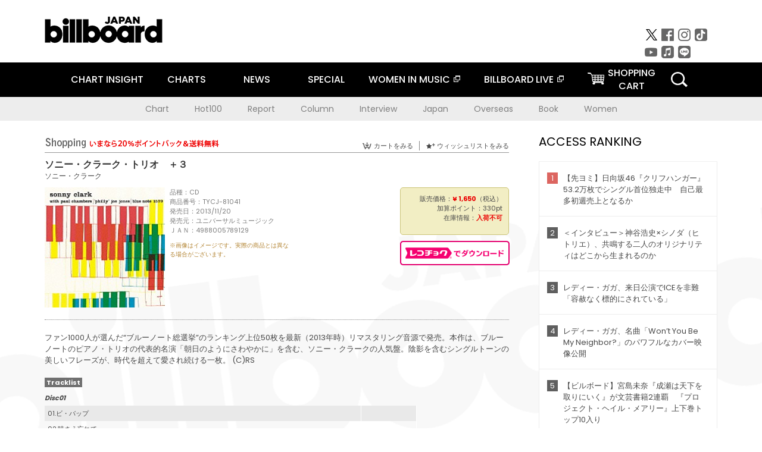

--- FILE ---
content_type: text/html; charset=UTF-8
request_url: https://www.billboard-japan.com/goods/detail/407056
body_size: 34141
content:
<!DOCTYPE html>
<html lang="ja">
<head>
  <meta charset="utf-8">
        <meta name="keywords" content="ビルボードジャパン,Billboard JAPAN,チャート,音楽,洋楽,邦楽,ミュージック,アーティスト,ランキング,ニュース"/>                <meta name="description" content="米国で最も権威のある音楽チャート・Billboard（ビルボード）の日本公式サイト。洋楽チャート、邦楽チャート、音楽ニュース、プレゼント情報などを提供。"/>      <meta property="og:locale"      content="ja_JP">
  <meta property="og:site_name"   content="Billboard JAPAN">
  <meta property="og:title"       content="ソニー・クラーク「ソニー・クラーク・トリオ　＋３」 | TYCJ-81041 | 4988005789129 | Shopping | Billboard JAPAN">
  <meta property="og:type"        content="article">
  <meta property="og:url"         content="https://www.billboard-japan.com/goods/detail/407056">
    <meta property="og:image"       content="https://www.billboard-japan.com/scale/jackets/00000086/200x_P2_G1725981W.JPG">
    <meta property="og:description" content="米国で最も権威のある音楽チャート・Billboard（ビルボード）の日本公式サイト。洋楽チャート、邦楽チャート、音楽ニュース、プレゼント情報などを提供。">
    <title>ソニー・クラーク「ソニー・クラーク・トリオ　＋３」 | TYCJ-81041 | 4988005789129 | Shopping | Billboard JAPAN</title>
  
      <script src="/common/js/jquery.min.js?date=202510301000"></script>
    <script src="/common/js/jquery.common.js?date=202510301000"></script>
  <script src="/common/js/jquery.carouFredSel.js?date=202510301000"></script>
  <script src="/common/js/jquery.tile.js?date=202510301000"></script>
  <script src="/common/sys/js/jquery.cookie.js?date=202510301000"></script>
  <script src="/common/sys/js/accordion_list.js?date=202510301000"></script>
  <script type="text/javascript" src="/common/js/ydn.js?date=202510301000"></script>
  <script src="/common/js/jquery.easing.1.3.js?date=202510301000" type="text/javascript"></script>
      <script src="/common/sys/js/publicity.js?date=202510301000"></script>
  <script src="/common/sys/js/side_chart.js?date=202510301000"></script>
    <link rel="stylesheet" type="text/css" href="/common/css/html5reset.css?date=202510301000">
  <link rel="stylesheet" type="text/css" href="/common/css/common.css?date=202510301000">
  <link rel="stylesheet" type="text/css" href="/common/sys/css/publicity.css?date=202510301000">
  <link rel="stylesheet" type="text/css" href="/common/sys/css/accordion_list.css?date=202510301000">
  <link rel="stylesheet" type="text/css" href="/common/css/socialcomment.css?date=202510301000">
  <script src="/common/js/search.js?date=202510301000"></script>
    <!--[if lt IE 9]>
  <script src="/common/js/IE9.js"></script>
  <![endif]-->
  <!-- Webtru -->
<script src="https://cmp.datasign.co/v2/a07ef6c4ff/cmp.js" async></script>

<!-- Google tag (gtag.js) -->
<script async src="https://www.googletagmanager.com/gtag/js?id=G-K6CKCDEVKT"></script>
<script>
  window.dataLayer = window.dataLayer || [];
  function gtag(){dataLayer.push(arguments);}
  gtag('js', new Date());

  gtag('config', 'G-K6CKCDEVKT');
  gtag('config', 'UA-32178381-1');
</script>  <SCRIPT LANGUAGE="JavaScript" src="https://web-cache.chocomaru.com/jplayer.js"></SCRIPT>
	<script src="/common/sys/js/goods/js_goods_form.js?date=202510301000"></script>
	<script src="/common/js/jquery.spin.js?date=202510301000"></script>
	<script type="text/javascript">
                            $(document).ready(function(){
                                $(".spin").spin({min:1,max:20});
                            });
                        </script>
	<script type="text/javascript">
                            $(document).ready(function(){
                          if($("#qty").size() > 0)
                                {
                                    $("#qty").blur(function(event){
                                        var su = $("#qty").val();
                                        if (isNaN(su) === true) {
                                            $("#qty").val(1);
                                            return;
                                        }
                                        if (su <= 0) {
                                            $("#qty").val(1);
                                        }
                                        else if (su > 20) {
                                            $("#qty").val(20);
                                        }
                                    });
                                }
                            });
                        </script>
	<link rel="stylesheet" type="text/css" href="/common/css/slick.css?date=202510301000"/>
	<link rel="stylesheet" type="text/css" href="/common/css/new/buyarea_slide.css?date=202510301000"/>
	<script type="text/javascript" src="/common/js/jquery.heightLine.js?date=202510301000"></script>
	<script type="text/javascript" src="/common/js/slick.min.js?date=202510301000"></script>
	<script type="text/javascript" src="/common/js/new/buyarea_slide.js?date=202510301000"></script>    <meta name="google-translate-customization" content="adb8cdd56f6046dc-072c0ff82a717427-gb7c019822dddd6a7-17">
  <meta name="viewport" content="width=device-width,initial-scale=1.0,minimum-scale=1.0,maximum-scale=1.0,user-scalable=no">
  <script type="text/javascript">
  if ((navigator.userAgent.indexOf('iPhone') > 0) || navigator.userAgent.indexOf('iPod') > 0 || (navigator.userAgent.indexOf('Android') > 0 && navigator.userAgent.indexOf('Mobile') > 0)) {
      document.write('<meta name="viewport" content="width=device-width, initial-scale=1.0">');
    }else{
      document.write('<meta name="viewport" content="width=1300">');
    }
  </script>
  <link rel="shortcut icon" href="/favicon.ico">
  <!--ここから追記分-->
  <link href="https://fonts.googleapis.com/css?family=Poppins:400,500,700" rel="stylesheet">
  <link rel="stylesheet" type="text/css" href="/common/css/new/common.css?date=202510301000">
  <link rel="stylesheet" type="text/css" href="/common/css/new/common_header.css?date=202510301000">
  <link rel="stylesheet" type="text/css" href="/common/css/new/common_footer.css?date=202510301000">
  <script src="/common/js/new/new_common.js?date=202510301000"></script>
  <!--ここまで追記分-->
  <script type="application/javascript" src="//anymind360.com/js/1567/ats.js"></script>

  <!--Taboola-->
<script type="text/javascript">
  window._taboola = window._taboola || [];
  _taboola.push({article:'auto'});
  !function (e, f, u, i) {
    if (!document.getElementById(i)){
      e.async = 1;
      e.src = u;
      e.id = i;
      f.parentNode.insertBefore(e, f);
    }
  }(document.createElement('script'),
  document.getElementsByTagName('script')[0],
  '//cdn.taboola.com/libtrc/billboard-japan/loader.js',
  'tb_loader_script');
  if(window.performance && typeof window.performance.mark == 'function')
    {window.performance.mark('tbl_ic');}
</script>
  <!--Taboola-->
	<!-- google ad -->
<!-- google ad -->
</head><body class="goods">
<div id="cm_wrapper">
  
  <div style="display:none;">
<span id="js_cm_title"></span>
</div>
<div id="cm_header" class="cf">
<header>
  <h1 id="cm_sitelogo"><a href="/"><img src="/common/img/img_sitelogo.png" alt="Billboard JAPAN"></a></h1>
  <a href="javascript:showMain();" class="button skip">このページをスキップする</a>
</header>
</div>
<div id="cm_content"  class="cf">
<input type ="hidden" id ="js_publicity_url" value = "">
<div id="widebanner"></div>
    <article>
	<!-- CM -->
    <div id="cm">
    <p>
    </p>
    </div>
	<!-- /CMここまで -->
    </article>
    <br />
</div>  
</div>
<!-- / #cm_wrapper -->

<div id="wrapper">
  
    <!-- ヘッダーここから -->
  <div id="header" class="cf">
    <header class="inner">
      <div class="header_inner cf">
        <h1 id="sitelogo"><a class="hover" href="/"><img src="/common/img/img_header_sitelogo.png" alt="Billboard JAPAN"></a></h1>
        <div id="topbanner" class="pc_obj">  
        </div>
        <!-- / #topbanner -->
        <div class="menu_toggle sp_obj"><img src="/common/img/icon_menu_close.gif" alt=""></div>
        <p class="search_btn search_toggle sp_obj"><img src="/common/img/icon_search_close.gif" alt="検索"></p>
        <div class="form_area">
          <form method="get" action="/search">
            <fieldset>
              <input id="searchtext" title="キーワードで検索" type="search" name="q" value="" placeholder="キーワードで検索" required />
              <input class="hover" type="submit" id="searchsubmit" value="検索" />
            </fieldset>
          </form>
          <p class="search_toggle sp_obj">閉じる</p>
        </div>
        <!-- / .form_area -->
      </div>
      <!-- / .header_inner -->
<noscript>
<div class="no_script">
<p>現在お使いのブラウザではJavascriptが有効となっていないため、サイトのコンテンツが正常に表示・動作されません。<br />
Javascriptを有効にしてください。詳しくはお使いのブラウザのヘルプをご覧ください。</p>
</div>
</noscript>
      <div class="menu_area">
        <nav id="globalNavi">
          <ul class="cf">
            <li class="toggle_menu">
              <a href="javascript:void(0);" class="sp_nolink slide_btn">CHART INSIGHT<span class="sp_obj">＋</span></a>
              <div class="slide_menu">
                <div class="slide_content">
                  <!--<p class="sp_obj"><a href="/chart_insight/">CHART INSIGHT</a></p>-->
                  <!--<p class="sp_obj"><a href="/chart_insight_global/">CHART INSIGHT GLOBAL</a></p>-->
                  <!--<p class="sp_obj"><a href="/chart_insight_books/">BOOK CHART INSIGHT</a></p>-->
                  <ul>
                    <li class="toggle_menu"><a href="javascript:void(0);" class="sp_nolink underslide_btn">MUSIC</a>
                      <div class="underslide_content">
                        <ul>
                          <li><a href="/chart_insight/">CHART INSIGHT</a></li>
                          <li><a href="/chart_insight_global/">CHART INSIGHT GLOBAL</a></li>
                        </ul>
                      </div>
                    </li>
                    <li class="toggle_menu"><a href="javascript:void(0);" class="sp_nolink underslide_btn">BOOKS</a>
                      <div class="underslide_content">
                        <ul>
                          <li><a href="/chart_insight_books/">BOOK CHART INSIGHT</a></li>
                        </ul>
                      </div>
                    </li>
                  </ul>
                </div>
              </div>
              <!-- / .slide_menu -->
            </li>
            <li class="toggle_menu">
              <a href="javascript:void(0);" class="sp_nolink slide_btn">CHARTS<span class="sp_obj">＋</span></a>
              <div class="slide_menu">
                <div class="slide_content">
                  <!--<p class="sp_obj"><a href="/charts/">CHATRS TOP</a></p>-->
                  <!--<p class="sp_obj"><a href="/charts/book/">BOOKS CHATRS TOP</a></p>-->
                  <ul>
                    <li class="toggle_menu"><a href="javascript:void(0);" class="sp_nolink underslide_btn">MUSIC</a>
                      <div class="underslide_content">
                        <ul>
                          <li><a href="/charts/">JAPAN CHARTS</a></li>
                          <li><a href="/charts/oversea/">WORLD CHARTS</a></li>
                          <li><a href="/charts/year_end/">YEAR END (JAPAN)</a></li>
                          <li><a href="/charts/year_end_oversea/">YEAR END (WORLD)</a></li>
                        </ul>
                      </div>
                    </li>
                    <li class="toggle_menu"><a href="javascript:void(0);" class="sp_nolink underslide_btn">BOOKS</a>
                      <div class="underslide_content">
                        <ul>
                          <li><a href="/charts/book/">JAPAN CHARTS</a></li>
                          <!-- <li><a href="/charts/year_end_book/">YEAR END (JAPAN)</a></li> -->
                        </ul>
                      </div>
                    </li>
                  </ul>
                </div>
              </div>
              <!-- / .slide_menu -->
            </li>
            <li class="toggle_menu">
              <a href="/d_news/" class="sp_nolink slide_btn">NEWS<span class="sp_obj">＋</span></a>
              <div class="slide_menu">
                <div class="slide_content">
                  <!--<p class="sp_obj"><a href="/d_news/">NEWS TOP</a></p>-->
                  <ul>
                    <li><a href="/d_news/">ALL</a></li>
                    <li><a href="/d_news/jpn/">JAPAN</a></li>
                    <li><a href="/d_news/overseas/">OVERSEAS</a></li>
                  </ul>
                </div>
              </div>
              <!-- / .slide_menu -->
            </li>
            <li><a href="/special/">SPECIAL</a></li>
            <li><a href="https://www.billboard-japan.com/wim/" target="_blank" class="blank">WOMEN IN MUSIC</a></li>
            <li><a href="http://www.billboard-live.com/" target="_blank" class="blank">BILLBOARD LIVE</a></li>
            <li class="pc_shopcart"><a href="http://www.vanda.co.jp/billboard/cart/" class="btn_shopcart">SHOPPING<br>CART</a></li>
            <li class="sp_shopcart"><a href="http://www.vanda.co.jp/billboard/sp/cart/" class="btn_shopcart">SHOPPING CART</a></li>
            <li class="pc_search"><a href="javascript:void(0)"></a></li>
          </ul>
        </nav>
        <!-- / #globalNavi -->
        <div id="sns_navi">
          <ul>
            <li><a class="hover" href="https://twitter.com/Billboard_JAPAN" target="_blank"><img class="js_img_switch" src="/common/img/twitter_btn_pc.png" alt="X(旧Twitter)"></a></li>
            <li><a class="hover" href="https://www.facebook.com/pages/Billboard-JAPAN/635768896442966?fref=ts" target="_blank"><img class="js_img_switch" src="/common/img/facebook_btn_pc.png"alt="facebook"></a></li>
            <li><a class="hover" href="https://www.instagram.com/billboard_japan/" target="_blank"><img class="js_img_switch" src="/common/img/instagram_btn_pc.png" alt="Instagram"></a></li>
            <li><a class="hover" href="https://www.tiktok.com/@billboard_japan" target="_blank"><img class="js_img_switch" src="/common/img/tiktok_btn_pc.png" alt="Tik Tok"></a></li>
            <li><a class="hover" href="https://www.youtube.com/@BillboardJAPAN" target="_blank"><img class="js_img_switch" src="/common/img/youtube_btn_pc.png" alt="You Tube"></a></li>
            <li><a class="hover" href="http://applemusic.com/billboard-japan"><img class="js_img_switch" src="/common/img/apple_icon_pc.png" alt="iTunes Store"></a></li>
            <li><a class="hover" href="https://line.me/ti/p/%40oa-billboardnews" target="_blank"><img class="js_img_switch" src="/common/img/line_btn_pc.png" alt="LINE"></a></li>
          </ul>
        </div>
        <!-- / #sns_navi -->
      </div>
      <!-- / .menu_area -->
    <div class="chart_area scroll_wrap">
      <div class="scroll_area">
        <ul>
          <li><a href="/tagindex/detail/4">Chart</a></li>
          <li><a href="/tagindex/detail/32">Hot100</a></li>
          <li><a href="/tagindex/detail/13">Report</a></li>
          <li><a href="/tagindex/detail/41">Column</a></li>
          <li><a href="/tagindex/detail/30">Interview</a></li>
          <li><a href="/tagindex/detail/1">Japan</a></li>
          <li><a href="/tagindex/detail/26">Overseas</a></li>
          <li><a href="/tagindex/detail/163">Book</a></li>
          <li><a href="/tagindex/detail/43">Women</a></li>
        </ul>
      </div>
    </div>
    <!-- / .chart_area -->

    </header>
    <div class="overlay search_toggle"></div><!-- 検索オーバーレイ -->
  </div>
  <!-- ヘッダーここまで -->
  
  <div id="content2" class="cf">
    <div class="inner">
            <div class="leftBox">
        <div id="main2">
                                          


<div class="sp_only_inner">
<!-- レビューここから -->
    <div id="shopping">
    <article>
    <hgroup>
    <h2><img src="/common/img/title_shopping.png" alt="Shoping"></h2>
    <ul class="listUI cf sp_obj"><!-- SP -->
      <li><a href="https://www.vanda.co.jp/billboard/sp/cart/"><img src="/common/img/ico_cart.png" alt="カートをみる">カートをみる</a></li>
      <li><a href="https://www.vanda.co.jp/billboard/sp/wishlist/"><img src="/common/img/ico_wish.png" alt="ウィッシュリストをみる">ウィッシュリストをみる</a></li>
    </ul>
    <ul class="listUI cf pc_obj"><!-- PC -->
      <li><a href="https://www.vanda.co.jp/billboard/cart/"><img src="/common/img/ico_cart.png" alt="カートをみる">カートをみる</a></li>
      <li><a href="https://www.vanda.co.jp/billboard/wishlist/"><img src="/common/img/ico_wish.png" alt="ウィッシュリストをみる">ウィッシュリストをみる</a></li>
    </ul>
  </hgroup>
    <section class="cf">
    <hgroup>
    <h3>ソニー・クラーク・トリオ　＋３</h3>
    <h4>
                  <a href="/artists/detail/440584">ソニー・クラーク</a>
              </h4>
    </hgroup>
    <!-- 同一商品の注意書き -->
                        <!-- //同一商品の注意書き -->
    <div id="cdInfo">
        <p><img src="/scale/jackets/00000086/200x200_P2_G1725981W.JPG" alt="ソニー・クラーク「 ソニー・クラーク・トリオ　＋３」"/></p>
    <ul>
    <li>品種：CD</li>
    <li>商品番号：TYCJ-81041</li>
    <li>発売日：2013/11/20</li>
    <li>発売元：ユニバーサルミュージック</li>
    <li>ＪＡＮ：4988005789129</li>
    <!-- ジャケット写真の注意書き -->
    <li id="jk_caption">※画像はイメージです。実際の商品とは異なる場合がございます。</li>
    <!-- //ジャケット写真の注意書き -->

    </ul>
    </div>
    <!-- / #cdInfo -->
    <div id="sellInfo">
    <div id="sellInfobox">
    <ul>
            <li>販売価格：<strong>&yen; 1,650</strong>（税込）</li>
                <li>加算ポイント：330pt</li>
                                <li>在庫情報：<strong>入荷不可</strong></li>
                </ul>
                                            </div>
    <!-- / #sellInfobox -->
            <p><a href="http://recochoku.jp/search/artist/?affiliate=6501010004&q=%E3%82%BD%E3%83%8B%E3%83%BC%E3%83%BB%E3%82%AF%E3%83%A9%E3%83%BC%E3%82%AF" target="_blank" class="btn_reco">レコチョクでダウンロード</a></p>
        </div>
    <!-- / #sellInfo -->
    <div id="maintext">
    <p>ファン1000人が選んだ“ブルーノート総選挙”のランキング上位50枚を最新（2013年時）リマスタリング音源で発売。本作は、ブルーノートのピアノ・トリオの代表的名演「朝日のようにさわやかに」を含む、ソニー・クラークの人気盤。陰影を含むシングルトーンの美しいフレーズが、時代を超えて愛され続ける一枚。 (C)RS</p>
                                            <div id="tracklist">
        <h5>Tracklist</h5>
                                                                                    <table>
                <thead>
                <th>Disc01</th>
                </thead>
                <tbody>
                                                        <tr class="dlcolor">
                        <td>01.ビ・バップ</td>
                            <td></td>
                        </tr>
                                                                        <tr>
                        <td>02.時さえ忘れて</td>
                            <td></td>
                        </tr>
                                                                        <tr class="dlcolor">
                        <td>03.トゥー・ベース・ヒット</td>
                            <td></td>
                        </tr>
                                                                        <tr>
                        <td>04.タッズ・ディライト</td>
                            <td></td>
                        </tr>
                                                                        <tr class="dlcolor">
                        <td>05.朝日のようにさわやかに</td>
                            <td></td>
                        </tr>
                                                                        <tr>
                        <td>06.四月の思い出</td>
                            <td></td>
                        </tr>
                                                                        <tr class="dlcolor">
                        <td>07.時さえ忘れて　（別テイク）　（ボーナス・トラック）</td>
                            <td></td>
                        </tr>
                                                                        <tr>
                        <td>08.トゥー・ベース・ヒット　（別テイク）　（ボーナス・トラック）</td>
                            <td></td>
                        </tr>
                                                                        <tr class="dlcolor">
                        <td>09.タッズ・ディライト　（別テイク）　（ボーナス・トラック）</td>
                            <td></td>
                        </tr>
                                        </tbody>
        </table>
        </div>
        <!-- / #tracklist -->
        </div>
    <!-- / #maintext -->
    </section>
    </article>
    </div>
    <!-- / #shopping -->
</div>
<!-- / .sp_only_inner -->

  <!--sldier-->
  <div class="buyArea_wrap">
    <p class="buyArea__ttl">関連商品</p>
    <div class="buyArea">
      <!-- ///////////////////////////////PC////////////////////////////////// -->
      <div class="inner slide_selector pc_obj" id="js-changeList">
                          <div class="buyArea__BoxWrap">
                                  <div class="buyArea__DetailBox">
              <dl>
                <dt class="buyArea__Name"><a href="/goods/detail/770064">スタン“ザ・マン”タレンタイン</a></dt>
                <dd class="cf">
                  <div class="buyArea__Image">
                    <a href="/goods/detail/770064"><img src="/scale/jackets/00000163/80x80_P2_G4838649W.JPG" alt="スタンリー・タレンタイン ソニー・クラーク トミー・フラナガン マックス・ローチ「スタン“ザ・マン”タレンタイン」"/></a>
                  </div>
                  <div class="buyArea__detailList">
                    <p class="buyArea__Date">2025/12/10</p>
                    <p class="buyArea__Category">[CD]</p>
                    <p class="buyArea__Price matchHeightPrice">-</p>
                    <div class="buyArea__Btn">
                      <a href="/goods/detail/770064">
                        <img src="/common/img/d_news/image/buy-btn_pc.gif" alt="購入画面へ">
                      </a>
                    </div>
                  </div>
                </dd>
              </dl>
            </div>
                                  <div class="buyArea__DetailBox">
              <dl>
                <dt class="buyArea__Name"><a href="/goods/detail/765328">ソニー・クリス・プレイズ・コール・ポーター</a></dt>
                <dd class="cf">
                  <div class="buyArea__Image">
                    <a href="/goods/detail/765328"><img src="/scale/jackets/00000162/80x80_P2_H1319584W.JPG" alt="ソニー・クリス ラリー・バンカー ソニー・クラーク バディ・ウッドソン ローレンス・マラブル「ソニー・クリス・プレイズ・コール・ポーター」"/></a>
                  </div>
                  <div class="buyArea__detailList">
                    <p class="buyArea__Date">2025/11/12</p>
                    <p class="buyArea__Category">[CD]</p>
                    <p class="buyArea__Price matchHeightPrice">-</p>
                    <div class="buyArea__Btn">
                      <a href="/goods/detail/765328">
                        <img src="/common/img/d_news/image/buy-btn_pc.gif" alt="購入画面へ">
                      </a>
                    </div>
                  </div>
                </dd>
              </dl>
            </div>
                                  <div class="buyArea__DetailBox">
              <dl>
                <dt class="buyArea__Name"><a href="/goods/detail/759876">ゴー！</a></dt>
                <dd class="cf">
                  <div class="buyArea__Image">
                    <a href="/goods/detail/759876"><img src="/scale/jackets/00000161/80x80_P2_G3883588W.JPG" alt="デクスター・ゴードン ソニー・クラーク ブッチ・ウォーレン ビリー・ヒギンズ「ゴー！」"/></a>
                  </div>
                  <div class="buyArea__detailList">
                    <p class="buyArea__Date">2025/10/22</p>
                    <p class="buyArea__Category">[CD]</p>
                    <p class="buyArea__Price matchHeightPrice">-</p>
                    <div class="buyArea__Btn">
                      <a href="/goods/detail/759876">
                        <img src="/common/img/d_news/image/buy-btn_pc.gif" alt="購入画面へ">
                      </a>
                    </div>
                  </div>
                </dd>
              </dl>
            </div>
                                  <div class="buyArea__DetailBox">
              <dl>
                <dt class="buyArea__Name"><a href="/goods/detail/759643">キャンディ　＋１</a></dt>
                <dd class="cf">
                  <div class="buyArea__Image">
                    <a href="/goods/detail/759643"><img src="/scale/jackets/00000161/80x80_P2_G3883574W.JPG" alt="リー・モーガン ソニー・クラーク ダグ・ワトキンス アート・テイラー「キャンディ　＋１」"/></a>
                  </div>
                  <div class="buyArea__detailList">
                    <p class="buyArea__Date">2025/10/22</p>
                    <p class="buyArea__Category">[CD]</p>
                    <p class="buyArea__Price matchHeightPrice">-</p>
                    <div class="buyArea__Btn">
                      <a href="/goods/detail/759643">
                        <img src="/common/img/d_news/image/buy-btn_pc.gif" alt="購入画面へ">
                      </a>
                    </div>
                  </div>
                </dd>
              </dl>
            </div>
                                  <div class="buyArea__DetailBox">
              <dl>
                <dt class="buyArea__Name"><a href="/goods/detail/759636">ソニー・クラーク・トリオ　＋３</a></dt>
                <dd class="cf">
                  <div class="buyArea__Image">
                    <a href="/goods/detail/759636"><img src="/scale/jackets/00000161/80x80_P2_G3883567W.JPG" alt="ソニー・クラーク ポール・チェンバース フィリー・ジョー・ジョーンズ「ソニー・クラーク・トリオ　＋３」"/></a>
                  </div>
                  <div class="buyArea__detailList">
                    <p class="buyArea__Date">2025/10/22</p>
                    <p class="buyArea__Category">[CD]</p>
                    <p class="buyArea__Price matchHeightPrice">-</p>
                    <div class="buyArea__Btn">
                      <a href="/goods/detail/759636">
                        <img src="/common/img/d_news/image/buy-btn_pc.gif" alt="購入画面へ">
                      </a>
                    </div>
                  </div>
                </dd>
              </dl>
            </div>
                                  <div class="buyArea__DetailBox">
              <dl>
                <dt class="buyArea__Name"><a href="/goods/detail/759625">クール・ストラッティン　＋２</a></dt>
                <dd class="cf">
                  <div class="buyArea__Image">
                    <a href="/goods/detail/759625"><img src="/scale/jackets/00000161/80x80_P2_G3883555W.JPG" alt="ソニー・クラーク アート・ファーマー ジャッキー・マクリーン ポール・チェンバース フィリー・ジョー・ジョーンズ「クール・ストラッティン　＋２」"/></a>
                  </div>
                  <div class="buyArea__detailList">
                    <p class="buyArea__Date">2025/10/22</p>
                    <p class="buyArea__Category">[CD]</p>
                    <p class="buyArea__Price matchHeightPrice">-</p>
                    <div class="buyArea__Btn">
                      <a href="/goods/detail/759625">
                        <img src="/common/img/d_news/image/buy-btn_pc.gif" alt="購入画面へ">
                      </a>
                    </div>
                  </div>
                </dd>
              </dl>
            </div>
                    </div>
                  <div class="buyArea__BoxWrap">
                                  <div class="buyArea__DetailBox">
              <dl>
                <dt class="buyArea__Name"><a href="/goods/detail/746683">ソニー・クラーク・トリオ</a></dt>
                <dd class="cf">
                  <div class="buyArea__Image">
                    <a href="/goods/detail/746683"><img src="/scale/jackets/00000159/80x80_P2_G3868080W.JPG" alt="ソニー・クラーク ポール・チェンバース フィリー・ジョー・ジョーンズ「ソニー・クラーク・トリオ」"/></a>
                  </div>
                  <div class="buyArea__detailList">
                    <p class="buyArea__Date">2024/12/18</p>
                    <p class="buyArea__Category">[スーパーオーディオＣＤ]</p>
                    <p class="buyArea__Price matchHeightPrice">&yen;3,960(税込)</p>
                    <div class="buyArea__Btn">
                      <a href="/goods/detail/746683">
                        <img src="/common/img/d_news/image/buy-btn_pc.gif" alt="購入画面へ">
                      </a>
                    </div>
                  </div>
                </dd>
              </dl>
            </div>
                                  <div class="buyArea__DetailBox">
              <dl>
                <dt class="buyArea__Name"><a href="/goods/detail/741415">リーピン・アンド・ローピン　＋２</a></dt>
                <dd class="cf">
                  <div class="buyArea__Image">
                    <a href="/goods/detail/741415"><img src="/scale/jackets/00000157/80x80_P2_H2087217W.JPG" alt="ソニー・クラーク トミー・タレンタイン チャーリー・ラウズ アイク・ケベック ブッチ・ウォーレン ビリー・ヒギンズ「リーピン・アンド・ローピン　＋２」"/></a>
                  </div>
                  <div class="buyArea__detailList">
                    <p class="buyArea__Date">2024/11/13</p>
                    <p class="buyArea__Category">[CD]</p>
                    <p class="buyArea__Price matchHeightPrice">&yen;1,980(税込)</p>
                    <div class="buyArea__Btn">
                      <a href="/goods/detail/741415">
                        <img src="/common/img/d_news/image/buy-btn_pc.gif" alt="購入画面へ">
                      </a>
                    </div>
                  </div>
                </dd>
              </dl>
            </div>
                                  <div class="buyArea__DetailBox">
              <dl>
                <dt class="buyArea__Name"><a href="/goods/detail/741332">ゴー！</a></dt>
                <dd class="cf">
                  <div class="buyArea__Image">
                    <a href="/goods/detail/741332"><img src="/scale/jackets/00000158/80x80_P2_H1286743W.JPG" alt="デクスター・ゴードン ソニー・クラーク ブッチ・ウォーレン ビリー・ヒギンズ「ゴー！」"/></a>
                  </div>
                  <div class="buyArea__detailList">
                    <p class="buyArea__Date">2024/11/13</p>
                    <p class="buyArea__Category">[スーパーオーディオＣＤ]</p>
                    <p class="buyArea__Price matchHeightPrice">&yen;3,960(税込)</p>
                    <div class="buyArea__Btn">
                      <a href="/goods/detail/741332">
                        <img src="/common/img/d_news/image/buy-btn_pc.gif" alt="購入画面へ">
                      </a>
                    </div>
                  </div>
                </dd>
              </dl>
            </div>
                                  <div class="buyArea__DetailBox">
              <dl>
                <dt class="buyArea__Name"><a href="/goods/detail/742161">アイ・プレイ・トロンボーン</a></dt>
                <dd class="cf">
                  <div class="buyArea__Image">
                    <a href="/goods/detail/742161"><img src="/scale/jackets/00000158/80x80_P2_G3852231W.JPG" alt="フランク・ロソリーノ・ウィズ・ソニー・クラーク・トリオ ソニー・クラーク ウィルフレッド・ミドルブルックス スタンリー・リーヴィー「アイ・プレイ・トロンボーン」"/></a>
                  </div>
                  <div class="buyArea__detailList">
                    <p class="buyArea__Date">2024/10/30</p>
                    <p class="buyArea__Category">[CD]</p>
                    <p class="buyArea__Price matchHeightPrice">&yen;1,980(税込)</p>
                    <div class="buyArea__Btn">
                      <a href="/goods/detail/742161">
                        <img src="/common/img/d_news/image/buy-btn_pc.gif" alt="購入画面へ">
                      </a>
                    </div>
                  </div>
                </dd>
              </dl>
            </div>
                                  <div class="buyArea__DetailBox">
              <dl>
                <dt class="buyArea__Name"><a href="/goods/detail/737751">マイ・コンセプション</a></dt>
                <dd class="cf">
                  <div class="buyArea__Image">
                    <a href="/goods/detail/737751"><img src="/scale/jackets/00000156/80x80_P2_G3828856W.JPG" alt="ソニー・クラーク ドナルド・バード ハンク・モブレー ポール・チェンバース アート・ブレイキー「マイ・コンセプション」"/></a>
                  </div>
                  <div class="buyArea__detailList">
                    <p class="buyArea__Date">2024/09/25</p>
                    <p class="buyArea__Category">[CD]</p>
                    <p class="buyArea__Price matchHeightPrice">&yen;2,200(税込)</p>
                    <div class="buyArea__Btn">
                      <a href="/goods/detail/737751">
                        <img src="/common/img/d_news/image/buy-btn_pc.gif" alt="購入画面へ">
                      </a>
                    </div>
                  </div>
                </dd>
              </dl>
            </div>
                                  <div class="buyArea__DetailBox">
              <dl>
                <dt class="buyArea__Name"><a href="/goods/detail/737750">マイナー・ムーヴ</a></dt>
                <dd class="cf">
                  <div class="buyArea__Image">
                    <a href="/goods/detail/737750"><img src="/scale/jackets/00000156/80x80_P2_G3828855W.JPG" alt="ティナ・ブルックス リー・モーガン ソニー・クラーク ダグ・ワトキンス アート・ブレイキー「マイナー・ムーヴ」"/></a>
                  </div>
                  <div class="buyArea__detailList">
                    <p class="buyArea__Date">2024/09/25</p>
                    <p class="buyArea__Category">[CD]</p>
                    <p class="buyArea__Price matchHeightPrice">&yen;2,200(税込)</p>
                    <div class="buyArea__Btn">
                      <a href="/goods/detail/737750">
                        <img src="/common/img/d_news/image/buy-btn_pc.gif" alt="購入画面へ">
                      </a>
                    </div>
                  </div>
                </dd>
              </dl>
            </div>
                    </div>
                  <div class="buyArea__BoxWrap">
                                  <div class="buyArea__DetailBox">
              <dl>
                <dt class="buyArea__Name"><a href="/goods/detail/740251">ソニー・クラーク・トリオ</a></dt>
                <dd class="cf">
                  <div class="buyArea__Image">
                    <a href="/goods/detail/740251"><img src="/scale/jackets/00000158/80x80_P2_H2094069W.JPG" alt="ソニー・クラーク・トリオ ソニー・クラーク ジョージ・デュヴィヴィエ マックス・ローチ「ソニー・クラーク・トリオ」"/></a>
                  </div>
                  <div class="buyArea__detailList">
                    <p class="buyArea__Date">2024/09/18</p>
                    <p class="buyArea__Category">[CD]</p>
                    <p class="buyArea__Price matchHeightPrice">&yen;1,100(税込)</p>
                    <div class="buyArea__Btn">
                      <a href="/goods/detail/740251">
                        <img src="/common/img/d_news/image/buy-btn_pc.gif" alt="購入画面へ">
                      </a>
                    </div>
                  </div>
                </dd>
              </dl>
            </div>
                                  <div class="buyArea__DetailBox">
              <dl>
                <dt class="buyArea__Name"><a href="/goods/detail/731456">ゴー</a></dt>
                <dd class="cf">
                  <div class="buyArea__Image">
                    <a href="/goods/detail/731456"><img src="/scale/jackets/00000155/80x80_P2_G9013891W.JPG" alt="デクスター・ゴードン ソニー・クラーク ブッチ・ウォーレン ビリー・ヒギンズ「ゴー」"/></a>
                  </div>
                  <div class="buyArea__detailList">
                    <p class="buyArea__Date">2024/06/26</p>
                    <p class="buyArea__Category">[CD]</p>
                    <p class="buyArea__Price matchHeightPrice">&yen;2,200(税込)</p>
                    <div class="buyArea__Btn">
                      <a href="/goods/detail/731456">
                        <img src="/common/img/d_news/image/buy-btn_pc.gif" alt="購入画面へ">
                      </a>
                    </div>
                  </div>
                </dd>
              </dl>
            </div>
                                  <div class="buyArea__DetailBox">
              <dl>
                <dt class="buyArea__Name"><a href="/goods/detail/731445">クール・ストラッティン</a></dt>
                <dd class="cf">
                  <div class="buyArea__Image">
                    <a href="/goods/detail/731445"><img src="/scale/jackets/00000155/80x80_P2_G9013880W.JPG" alt="ソニー・クラーク アート・ファーマー ジャッキー・マクリーン ポール・チェンバース フィリー・ジョー・ジョーンズ「クール・ストラッティン」"/></a>
                  </div>
                  <div class="buyArea__detailList">
                    <p class="buyArea__Date">2024/06/26</p>
                    <p class="buyArea__Category">[CD]</p>
                    <p class="buyArea__Price matchHeightPrice">&yen;2,200(税込)</p>
                    <div class="buyArea__Btn">
                      <a href="/goods/detail/731445">
                        <img src="/common/img/d_news/image/buy-btn_pc.gif" alt="購入画面へ">
                      </a>
                    </div>
                  </div>
                </dd>
              </dl>
            </div>
                                  <div class="buyArea__DetailBox">
              <dl>
                <dt class="buyArea__Name"><a href="/goods/detail/733030">アイ・プレイ・トロンボーン（２０２４年リマスター盤）</a></dt>
                <dd class="cf">
                  <div class="buyArea__Image">
                    <a href="/goods/detail/733030"><img src="/scale/jackets/00000156/80x80_P2_G3821230W.JPG" alt="フランク・ロソリーノ・ウィズ・ソニー・クラーク・トリオ ソニー・クラーク ウィルフレッド・ミドルブルックス スタンリー・リーヴィー「アイ・プレイ・トロンボーン（２０２４年リマスター盤）」"/></a>
                  </div>
                  <div class="buyArea__detailList">
                    <p class="buyArea__Date">2024/05/29</p>
                    <p class="buyArea__Category">[CD]</p>
                    <p class="buyArea__Price matchHeightPrice">&yen;1,650(税込)</p>
                    <div class="buyArea__Btn">
                      <a href="/goods/detail/733030">
                        <img src="/common/img/d_news/image/buy-btn_pc.gif" alt="購入画面へ">
                      </a>
                    </div>
                  </div>
                </dd>
              </dl>
            </div>
                                  <div class="buyArea__DetailBox">
              <dl>
                <dt class="buyArea__Name"><a href="/goods/detail/731427">プリーチ・ブラザー！</a></dt>
                <dd class="cf">
                  <div class="buyArea__Image">
                    <a href="/goods/detail/731427"><img src="/scale/jackets/00000155/80x80_P2_G9013861W.JPG" alt="ドン・ウィルカーソン ソニー・クラーク グラント・グリーン ブッチ・ウォーレン ビリー・ヒギンズ ジュアル・カーティス「プリーチ・ブラザー！」"/></a>
                  </div>
                  <div class="buyArea__detailList">
                    <p class="buyArea__Date">2024/05/22</p>
                    <p class="buyArea__Category">[CD]</p>
                    <p class="buyArea__Price matchHeightPrice">&yen;2,200(税込)</p>
                    <div class="buyArea__Btn">
                      <a href="/goods/detail/731427">
                        <img src="/common/img/d_news/image/buy-btn_pc.gif" alt="購入画面へ">
                      </a>
                    </div>
                  </div>
                </dd>
              </dl>
            </div>
                                  <div class="buyArea__DetailBox">
              <dl>
                <dt class="buyArea__Name"><a href="/goods/detail/732251">ＱＵＡＲＴＥＲＬＹ：　Ａ　ＴＡＫＥＯ　ＫＩＫＵＣＨＩ　ＪＡＺＺ　ＣＯＭＰＩＬＡＴＩＯＮ</a></dt>
                <dd class="cf">
                  <div class="buyArea__Image">
                    <a href="/goods/detail/732251"><img src="/scale/jackets/00000155/80x80_P2_G3819620W.JPG" alt="（Ｖ．Ａ．） ソニー・ロリンズ ソニー・クラーク セロニアス・モンク マイルス・デイヴィス チェット・ベイカー ポール・チェンバース Ｊ－Ｓｑｕａｄ「ＱＵＡＲＴＥＲＬＹ：　Ａ　ＴＡＫＥＯ　ＫＩＫＵＣＨＩ　ＪＡＺＺ　ＣＯＭＰＩＬＡＴＩＯＮ」"/></a>
                  </div>
                  <div class="buyArea__detailList">
                    <p class="buyArea__Date">2024/05/15</p>
                    <p class="buyArea__Category">[CD]</p>
                    <p class="buyArea__Price matchHeightPrice">&yen;2,200(税込)</p>
                    <div class="buyArea__Btn">
                      <a href="/goods/detail/732251">
                        <img src="/common/img/d_news/image/buy-btn_pc.gif" alt="購入画面へ">
                      </a>
                    </div>
                  </div>
                </dd>
              </dl>
            </div>
                    </div>
                  <div class="buyArea__BoxWrap">
                                  <div class="buyArea__DetailBox">
              <dl>
                <dt class="buyArea__Name"><a href="/goods/detail/727977">ダイアル・Ｓ・フォー・ソニー</a></dt>
                <dd class="cf">
                  <div class="buyArea__Image">
                    <a href="/goods/detail/727977"><img src="/scale/jackets/00000154/80x80_P2_H2049240W.JPG" alt="ソニー・クラーク アート・ファーマー カーティス・フラー ハンク・モブレー ウィルバー・ウェア ルイス・ヘイズ「ダイアル・Ｓ・フォー・ソニー」"/></a>
                  </div>
                  <div class="buyArea__detailList">
                    <p class="buyArea__Date">2024/02/28</p>
                    <p class="buyArea__Category">[CD]</p>
                    <p class="buyArea__Price matchHeightPrice">&yen;2,200(税込)</p>
                    <div class="buyArea__Btn">
                      <a href="/goods/detail/727977">
                        <img src="/common/img/d_news/image/buy-btn_pc.gif" alt="購入画面へ">
                      </a>
                    </div>
                  </div>
                </dd>
              </dl>
            </div>
                                  <div class="buyArea__DetailBox">
              <dl>
                <dt class="buyArea__Name"><a href="/goods/detail/726624">ソニー・クラーク・トリオ</a></dt>
                <dd class="cf">
                  <div class="buyArea__Image">
                    <a href="/goods/detail/726624"><img src="/scale/jackets/00000153/80x80_P2_G3800382W.JPG" alt="ソニー・クラーク・トリオ ソニー・クラーク ポール・チェンバース フィリー・ジョー・ジョーンズ「ソニー・クラーク・トリオ」"/></a>
                  </div>
                  <div class="buyArea__detailList">
                    <p class="buyArea__Date">2024/01/24</p>
                    <p class="buyArea__Category">[CD]</p>
                    <p class="buyArea__Price matchHeightPrice">&yen;2,200(税込)</p>
                    <div class="buyArea__Btn">
                      <a href="/goods/detail/726624">
                        <img src="/common/img/d_news/image/buy-btn_pc.gif" alt="購入画面へ">
                      </a>
                    </div>
                  </div>
                </dd>
              </dl>
            </div>
                                  <div class="buyArea__DetailBox">
              <dl>
                <dt class="buyArea__Name"><a href="/goods/detail/538400">ジャッキーズ・バッグ　＋３</a></dt>
                <dd class="cf">
                  <div class="buyArea__Image">
                    <a href="/goods/detail/538400"><img src="/scale/jackets/00000109/80x80_P2_G5836219W.JPG" alt="ジャッキー・マクリーン ドナルド・バード ソニー・クラーク ポール・チェンバース フィリー・ジョー・ジョーンズ ブルー・ミッチェル ティナ・ブルックス ケニー・ドリュー「ジャッキーズ・バッグ　＋３」"/></a>
                  </div>
                  <div class="buyArea__detailList">
                    <p class="buyArea__Date">2023/12/13</p>
                    <p class="buyArea__Category">[CD]</p>
                    <p class="buyArea__Price matchHeightPrice">&yen;1,650(税込)</p>
                    <div class="buyArea__Btn">
                      <a href="/goods/detail/538400">
                        <img src="/common/img/d_news/image/buy-btn_pc.gif" alt="購入画面へ">
                      </a>
                    </div>
                  </div>
                </dd>
              </dl>
            </div>
                                  <div class="buyArea__DetailBox">
              <dl>
                <dt class="buyArea__Name"><a href="/goods/detail/538394">ダイアル・Ｓ・フォー・ソニー　＋１</a></dt>
                <dd class="cf">
                  <div class="buyArea__Image">
                    <a href="/goods/detail/538394"><img src="/scale/jackets/00000109/80x80_P2_G5836213W.JPG" alt="ソニー・クラーク アート・ファーマー カーティス・フラー ハンク・モブレー ウィルバー・ウェア ルイス・ヘイズ「ダイアル・Ｓ・フォー・ソニー　＋１」"/></a>
                  </div>
                  <div class="buyArea__detailList">
                    <p class="buyArea__Date">2023/12/13</p>
                    <p class="buyArea__Category">[CD]</p>
                    <p class="buyArea__Price matchHeightPrice">&yen;1,650(税込)</p>
                    <div class="buyArea__Btn">
                      <a href="/goods/detail/538394">
                        <img src="/common/img/d_news/image/buy-btn_pc.gif" alt="購入画面へ">
                      </a>
                    </div>
                  </div>
                </dd>
              </dl>
            </div>
                                  <div class="buyArea__DetailBox">
              <dl>
                <dt class="buyArea__Name"><a href="/goods/detail/538365">ゴー！</a></dt>
                <dd class="cf">
                  <div class="buyArea__Image">
                    <a href="/goods/detail/538365"><img src="/scale/jackets/00000109/80x80_P2_G6324830W.JPG" alt="デクスター・ゴードン ソニー・クラーク ブッチ・ウォーレン ビリー・ヒギンズ「ゴー！」"/></a>
                  </div>
                  <div class="buyArea__detailList">
                    <p class="buyArea__Date">2023/12/13</p>
                    <p class="buyArea__Category">[CD]</p>
                    <p class="buyArea__Price matchHeightPrice">&yen;1,650(税込)</p>
                    <div class="buyArea__Btn">
                      <a href="/goods/detail/538365">
                        <img src="/common/img/d_news/image/buy-btn_pc.gif" alt="購入画面へ">
                      </a>
                    </div>
                  </div>
                </dd>
              </dl>
            </div>
                                  <div class="buyArea__DetailBox">
              <dl>
                <dt class="buyArea__Name"><a href="/goods/detail/538358">キャンディ　＋１</a></dt>
                <dd class="cf">
                  <div class="buyArea__Image">
                    <a href="/goods/detail/538358"><img src="/scale/jackets/00000109/80x80_P2_G6324839W.JPG" alt="リー・モーガン ソニー・クラーク ダグ・ワトキンス アート・テイラー「キャンディ　＋１」"/></a>
                  </div>
                  <div class="buyArea__detailList">
                    <p class="buyArea__Date">2023/12/13</p>
                    <p class="buyArea__Category">[CD]</p>
                    <p class="buyArea__Price matchHeightPrice">&yen;1,650(税込)</p>
                    <div class="buyArea__Btn">
                      <a href="/goods/detail/538358">
                        <img src="/common/img/d_news/image/buy-btn_pc.gif" alt="購入画面へ">
                      </a>
                    </div>
                  </div>
                </dd>
              </dl>
            </div>
                    </div>
                  <div class="buyArea__BoxWrap">
                                  <div class="buyArea__DetailBox">
              <dl>
                <dt class="buyArea__Name"><a href="/goods/detail/538349">ソニー・クラーク・トリオ　＋３</a></dt>
                <dd class="cf">
                  <div class="buyArea__Image">
                    <a href="/goods/detail/538349"><img src="/scale/jackets/00000109/80x80_P2_G5836211W.JPG" alt="ソニー・クラーク ポール・チェンバース フィリー・ジョー・ジョーンズ「ソニー・クラーク・トリオ　＋３」"/></a>
                  </div>
                  <div class="buyArea__detailList">
                    <p class="buyArea__Date">2023/12/13</p>
                    <p class="buyArea__Category">[CD]</p>
                    <p class="buyArea__Price matchHeightPrice">&yen;1,650(税込)</p>
                    <div class="buyArea__Btn">
                      <a href="/goods/detail/538349">
                        <img src="/common/img/d_news/image/buy-btn_pc.gif" alt="購入画面へ">
                      </a>
                    </div>
                  </div>
                </dd>
              </dl>
            </div>
                                  <div class="buyArea__DetailBox">
              <dl>
                <dt class="buyArea__Name"><a href="/goods/detail/538335">クール・ストラッティン　＋２</a></dt>
                <dd class="cf">
                  <div class="buyArea__Image">
                    <a href="/goods/detail/538335"><img src="/scale/jackets/00000109/80x80_P2_G6324847W.JPG" alt="ソニー・クラーク アート・ファーマー ジャッキー・マクリーン ポール・チェンバース フィリー・ジョー・ジョーンズ「クール・ストラッティン　＋２」"/></a>
                  </div>
                  <div class="buyArea__detailList">
                    <p class="buyArea__Date">2023/12/13</p>
                    <p class="buyArea__Category">[CD]</p>
                    <p class="buyArea__Price matchHeightPrice">&yen;1,650(税込)</p>
                    <div class="buyArea__Btn">
                      <a href="/goods/detail/538335">
                        <img src="/common/img/d_news/image/buy-btn_pc.gif" alt="購入画面へ">
                      </a>
                    </div>
                  </div>
                </dd>
              </dl>
            </div>
                                  <div class="buyArea__DetailBox">
              <dl>
                <dt class="buyArea__Name"><a href="/goods/detail/679378">スウィート・アンド・ラヴリー</a></dt>
                <dd class="cf">
                  <div class="buyArea__Image">
                    <a href="/goods/detail/679378"><img src="/scale/jackets/00000139/80x80_P2_G6451195W.JPG" alt="バディ・デフランコ ソニー・クラーク タル・ファーロウ ジーン・ライト ボビー・ホワイト「スウィート・アンド・ラヴリー」"/></a>
                  </div>
                  <div class="buyArea__detailList">
                    <p class="buyArea__Date">2021/11/24</p>
                    <p class="buyArea__Category">[CD]</p>
                    <p class="buyArea__Price matchHeightPrice">&yen;1,100(税込)</p>
                    <div class="buyArea__Btn">
                      <a href="/goods/detail/679378">
                        <img src="/common/img/d_news/image/buy-btn_pc.gif" alt="購入画面へ">
                      </a>
                    </div>
                  </div>
                </dd>
              </dl>
            </div>
                                  <div class="buyArea__DetailBox">
              <dl>
                <dt class="buyArea__Name"><a href="/goods/detail/679377">ジャズ・トーンズ</a></dt>
                <dd class="cf">
                  <div class="buyArea__Image">
                    <a href="/goods/detail/679377"><img src="/scale/jackets/00000139/80x80_P2_G6451194W.JPG" alt="バディ・デフランコ ソニー・クラーク ケニー・ドリュー ジーン・ライト ミルト・ヒントン ボビー・ホワイト アート・ブレイキー「ジャズ・トーンズ」"/></a>
                  </div>
                  <div class="buyArea__detailList">
                    <p class="buyArea__Date">2021/11/24</p>
                    <p class="buyArea__Category">[CD]</p>
                    <p class="buyArea__Price matchHeightPrice">&yen;1,100(税込)</p>
                    <div class="buyArea__Btn">
                      <a href="/goods/detail/679377">
                        <img src="/common/img/d_news/image/buy-btn_pc.gif" alt="購入画面へ">
                      </a>
                    </div>
                  </div>
                </dd>
              </dl>
            </div>
                                  <div class="buyArea__DetailBox">
              <dl>
                <dt class="buyArea__Name"><a href="/goods/detail/679376">イン・ア・メロウ・ムード</a></dt>
                <dd class="cf">
                  <div class="buyArea__Image">
                    <a href="/goods/detail/679376"><img src="/scale/jackets/00000139/80x80_P2_G6451193W.JPG" alt="バディ・デフランコ ソニー・クラーク ジーン・ライト ボビー・ホワイト「イン・ア・メロウ・ムード」"/></a>
                  </div>
                  <div class="buyArea__detailList">
                    <p class="buyArea__Date">2021/11/24</p>
                    <p class="buyArea__Category">[CD]</p>
                    <p class="buyArea__Price matchHeightPrice">&yen;1,100(税込)</p>
                    <div class="buyArea__Btn">
                      <a href="/goods/detail/679376">
                        <img src="/common/img/d_news/image/buy-btn_pc.gif" alt="購入画面へ">
                      </a>
                    </div>
                  </div>
                </dd>
              </dl>
            </div>
                                  <div class="buyArea__DetailBox">
              <dl>
                <dt class="buyArea__Name"><a href="/goods/detail/679375">クッキング・ザ・ブルース</a></dt>
                <dd class="cf">
                  <div class="buyArea__Image">
                    <a href="/goods/detail/679375"><img src="/scale/jackets/00000139/80x80_P2_G6451192W.JPG" alt="バディ・デフランコ ソニー・クラーク タル・ファーロウ ジーン・ライト ボビー・ホワイト「クッキング・ザ・ブルース」"/></a>
                  </div>
                  <div class="buyArea__detailList">
                    <p class="buyArea__Date">2021/11/24</p>
                    <p class="buyArea__Category">[CD]</p>
                    <p class="buyArea__Price matchHeightPrice">&yen;1,100(税込)</p>
                    <div class="buyArea__Btn">
                      <a href="/goods/detail/679375">
                        <img src="/common/img/d_news/image/buy-btn_pc.gif" alt="購入画面へ">
                      </a>
                    </div>
                  </div>
                </dd>
              </dl>
            </div>
                    </div>
                  <div class="buyArea__BoxWrap">
                                  <div class="buyArea__DetailBox">
              <dl>
                <dt class="buyArea__Name"><a href="/goods/detail/679374">枯葉</a></dt>
                <dd class="cf">
                  <div class="buyArea__Image">
                    <a href="/goods/detail/679374"><img src="/scale/jackets/00000139/80x80_P2_G6451191W.JPG" alt="バディ・デフランコ ソニー・クラーク ジーン・ライト ボビー・ホワイト「枯葉」"/></a>
                  </div>
                  <div class="buyArea__detailList">
                    <p class="buyArea__Date">2021/11/24</p>
                    <p class="buyArea__Category">[CD]</p>
                    <p class="buyArea__Price matchHeightPrice">&yen;1,100(税込)</p>
                    <div class="buyArea__Btn">
                      <a href="/goods/detail/679374">
                        <img src="/common/img/d_news/image/buy-btn_pc.gif" alt="購入画面へ">
                      </a>
                    </div>
                  </div>
                </dd>
              </dl>
            </div>
                                  <div class="buyArea__DetailBox">
              <dl>
                <dt class="buyArea__Name"><a href="/goods/detail/679176">ナイジェリア　＋２</a></dt>
                <dd class="cf">
                  <div class="buyArea__Image">
                    <a href="/goods/detail/679176"><img src="/scale/jackets/00000139/80x80_P2_G6451121W.JPG" alt="グラント・グリーン ソニー・クラーク サム・ジョーンズ アート・ブレイキー「ナイジェリア　＋２」"/></a>
                  </div>
                  <div class="buyArea__detailList">
                    <p class="buyArea__Date">2021/10/20</p>
                    <p class="buyArea__Category">[CD]</p>
                    <p class="buyArea__Price matchHeightPrice">&yen;1,100(税込)</p>
                    <div class="buyArea__Btn">
                      <a href="/goods/detail/679176">
                        <img src="/common/img/d_news/image/buy-btn_pc.gif" alt="購入画面へ">
                      </a>
                    </div>
                  </div>
                </dd>
              </dl>
            </div>
                                  <div class="buyArea__DetailBox">
              <dl>
                <dt class="buyArea__Name"><a href="/goods/detail/679128">スミスヴィル</a></dt>
                <dd class="cf">
                  <div class="buyArea__Image">
                    <a href="/goods/detail/679128"><img src="/scale/jackets/00000139/80x80_P2_G6451073W.JPG" alt="ルイ・スミス チャーリー・ラウズ ソニー・クラーク ポール・チェンバース アート・テイラー「スミスヴィル」"/></a>
                  </div>
                  <div class="buyArea__detailList">
                    <p class="buyArea__Date">2021/10/20</p>
                    <p class="buyArea__Category">[CD]</p>
                    <p class="buyArea__Price matchHeightPrice">&yen;1,100(税込)</p>
                    <div class="buyArea__Btn">
                      <a href="/goods/detail/679128">
                        <img src="/common/img/d_news/image/buy-btn_pc.gif" alt="購入画面へ">
                      </a>
                    </div>
                  </div>
                </dd>
              </dl>
            </div>
                                  <div class="buyArea__DetailBox">
              <dl>
                <dt class="buyArea__Name"><a href="/goods/detail/679127">ソニーズ・クリブ</a></dt>
                <dd class="cf">
                  <div class="buyArea__Image">
                    <a href="/goods/detail/679127"><img src="/scale/jackets/00000139/80x80_P2_G6451072W.JPG" alt="ソニー・クラーク ドナルド・バード カーティス・フラー ジョン・コルトレーン ポール・チェンバース アート・テイラー「ソニーズ・クリブ」"/></a>
                  </div>
                  <div class="buyArea__detailList">
                    <p class="buyArea__Date">2021/10/20</p>
                    <p class="buyArea__Category">[CD]</p>
                    <p class="buyArea__Price matchHeightPrice">&yen;1,100(税込)</p>
                    <div class="buyArea__Btn">
                      <a href="/goods/detail/679127">
                        <img src="/common/img/d_news/image/buy-btn_pc.gif" alt="購入画面へ">
                      </a>
                    </div>
                  </div>
                </dd>
              </dl>
            </div>
                                  <div class="buyArea__DetailBox">
              <dl>
                <dt class="buyArea__Name"><a href="/goods/detail/679126">ボーン＆バリ</a></dt>
                <dd class="cf">
                  <div class="buyArea__Image">
                    <a href="/goods/detail/679126"><img src="/scale/jackets/00000139/80x80_P2_G6451071W.JPG" alt="カーティス・フラー テイト・ヒューストン ソニー・クラーク ポール・チェンバース アート・テイラー「ボーン＆バリ」"/></a>
                  </div>
                  <div class="buyArea__detailList">
                    <p class="buyArea__Date">2021/10/20</p>
                    <p class="buyArea__Category">[CD]</p>
                    <p class="buyArea__Price matchHeightPrice">&yen;1,100(税込)</p>
                    <div class="buyArea__Btn">
                      <a href="/goods/detail/679126">
                        <img src="/common/img/d_news/image/buy-btn_pc.gif" alt="購入画面へ">
                      </a>
                    </div>
                  </div>
                </dd>
              </dl>
            </div>
                                  <div class="buyArea__DetailBox">
              <dl>
                <dt class="buyArea__Name"><a href="/goods/detail/618553">クリフ・クラフト</a></dt>
                <dd class="cf">
                  <div class="buyArea__Image">
                    <a href="/goods/detail/618553"><img src="/scale/jackets/00000126/80x80_P2_G2936871W.JPG" alt="クリフ・ジョーダン アート・ファーマー ソニー・クラーク ジョージ・タッカー ルイス・ヘイズ「クリフ・クラフト」"/></a>
                  </div>
                  <div class="buyArea__detailList">
                    <p class="buyArea__Date">2019/07/17</p>
                    <p class="buyArea__Category">[CD]</p>
                    <p class="buyArea__Price matchHeightPrice">&yen;1,430(税込)</p>
                    <div class="buyArea__Btn">
                      <a href="/goods/detail/618553">
                        <img src="/common/img/d_news/image/buy-btn_pc.gif" alt="購入画面へ">
                      </a>
                    </div>
                  </div>
                </dd>
              </dl>
            </div>
                    </div>
                  <div class="buyArea__BoxWrap">
                                  <div class="buyArea__DetailBox">
              <dl>
                <dt class="buyArea__Name"><a href="/goods/detail/618552">ジョン・ジェンキンス・ウィズ・ケニー・バレル</a></dt>
                <dd class="cf">
                  <div class="buyArea__Image">
                    <a href="/goods/detail/618552"><img src="/scale/jackets/00000126/80x80_P2_G2936870W.JPG" alt="ジョン・ジェンキンス　ｗｉｔｈ　ケニー・バレル ソニー・クラーク ポール・チェンバース ダニー・リッチモンド「ジョン・ジェンキンス・ウィズ・ケニー・バレル」"/></a>
                  </div>
                  <div class="buyArea__detailList">
                    <p class="buyArea__Date">2019/07/17</p>
                    <p class="buyArea__Category">[CD]</p>
                    <p class="buyArea__Price matchHeightPrice">&yen;1,430(税込)</p>
                    <div class="buyArea__Btn">
                      <a href="/goods/detail/618552">
                        <img src="/common/img/d_news/image/buy-btn_pc.gif" alt="購入画面へ">
                      </a>
                    </div>
                  </div>
                </dd>
              </dl>
            </div>
                                  <div class="buyArea__DetailBox">
              <dl>
                <dt class="buyArea__Name"><a href="/goods/detail/616382">ザ・コングリゲーション</a></dt>
                <dd class="cf">
                  <div class="buyArea__Image">
                    <a href="/goods/detail/616382"><img src="/scale/jackets/00000125/80x80_P2_G2936247W.JPG" alt="ジョニー・グリフィン ソニー・クラーク ポール・チェンバース ケニー・デニス「ザ・コングリゲーション」"/></a>
                  </div>
                  <div class="buyArea__detailList">
                    <p class="buyArea__Date">2019/06/19</p>
                    <p class="buyArea__Category">[CD]</p>
                    <p class="buyArea__Price matchHeightPrice">&yen;1,430(税込)</p>
                    <div class="buyArea__Btn">
                      <a href="/goods/detail/616382">
                        <img src="/common/img/d_news/image/buy-btn_pc.gif" alt="購入画面へ">
                      </a>
                    </div>
                  </div>
                </dd>
              </dl>
            </div>
                                  <div class="buyArea__DetailBox">
              <dl>
                <dt class="buyArea__Name"><a href="/goods/detail/606423">カーティス・フラー　Ｖｏｌ．３</a></dt>
                <dd class="cf">
                  <div class="buyArea__Image">
                    <a href="/goods/detail/606423"><img src="/scale/jackets/00000123/80x80_P2_G2932231W.JPG" alt="カーティス・フラー アート・ファーマー ソニー・クラーク ジョージ・タッカー ルイス・ヘイズ「カーティス・フラー　Ｖｏｌ．３」"/></a>
                  </div>
                  <div class="buyArea__detailList">
                    <p class="buyArea__Date">2019/01/16</p>
                    <p class="buyArea__Category">[CD]</p>
                    <p class="buyArea__Price matchHeightPrice">&yen;1,980(税込)</p>
                    <div class="buyArea__Btn">
                      <a href="/goods/detail/606423">
                        <img src="/common/img/d_news/image/buy-btn_pc.gif" alt="購入画面へ">
                      </a>
                    </div>
                  </div>
                </dd>
              </dl>
            </div>
                                  <div class="buyArea__DetailBox">
              <dl>
                <dt class="buyArea__Name"><a href="/goods/detail/606419">キャンディ　＋１</a></dt>
                <dd class="cf">
                  <div class="buyArea__Image">
                    <a href="/goods/detail/606419"><img src="/scale/jackets/00000123/80x80_P2_G2932227W.JPG" alt="リー・モーガン ソニー・クラーク ダグ・ワトキンス アート・テイラー ソニー・クラーク・トリオ「キャンディ　＋１」"/></a>
                  </div>
                  <div class="buyArea__detailList">
                    <p class="buyArea__Date">2019/01/16</p>
                    <p class="buyArea__Category">[CD]</p>
                    <p class="buyArea__Price matchHeightPrice">&yen;1,980(税込)</p>
                    <div class="buyArea__Btn">
                      <a href="/goods/detail/606419">
                        <img src="/common/img/d_news/image/buy-btn_pc.gif" alt="購入画面へ">
                      </a>
                    </div>
                  </div>
                </dd>
              </dl>
            </div>
                                  <div class="buyArea__DetailBox">
              <dl>
                <dt class="buyArea__Name"><a href="/goods/detail/606414">クール・ストラッティン　＋２</a></dt>
                <dd class="cf">
                  <div class="buyArea__Image">
                    <a href="/goods/detail/606414"><img src="/scale/jackets/00000123/80x80_P2_G2932222W.JPG" alt="ソニー・クラーク アート・ファーマー ジャッキー・マクリーン ポール・チェンバース フィリー・ジョー・ジョーンズ「クール・ストラッティン　＋２」"/></a>
                  </div>
                  <div class="buyArea__detailList">
                    <p class="buyArea__Date">2019/01/16</p>
                    <p class="buyArea__Category">[CD]</p>
                    <p class="buyArea__Price matchHeightPrice">&yen;1,980(税込)</p>
                    <div class="buyArea__Btn">
                      <a href="/goods/detail/606414">
                        <img src="/common/img/d_news/image/buy-btn_pc.gif" alt="購入画面へ">
                      </a>
                    </div>
                  </div>
                </dd>
              </dl>
            </div>
                                  <div class="buyArea__DetailBox">
              <dl>
                <dt class="buyArea__Name"><a href="/goods/detail/606411">ブルーノート・ナウ</a></dt>
                <dd class="cf">
                  <div class="buyArea__Image">
                    <a href="/goods/detail/606411"><img src="/scale/jackets/00000123/80x80_P2_G2933193W.JPG" alt="（Ｖ．Ａ．） アート・ブレイキー＆ザ・ジャズ・メッセンジャーズ ソニー・クラーク ハービー・ハンコック バド・パウエル ノラ・ジョーンズ グレゴリー・ポーター トロンボーン・ショーティ「ブルーノート・ナウ」"/></a>
                  </div>
                  <div class="buyArea__detailList">
                    <p class="buyArea__Date">2019/01/16</p>
                    <p class="buyArea__Category">[CD]</p>
                    <p class="buyArea__Price matchHeightPrice">&yen;2,200(税込)</p>
                    <div class="buyArea__Btn">
                      <a href="/goods/detail/606411">
                        <img src="/common/img/d_news/image/buy-btn_pc.gif" alt="購入画面へ">
                      </a>
                    </div>
                  </div>
                </dd>
              </dl>
            </div>
                    </div>
                  <div class="buyArea__BoxWrap">
                                  <div class="buyArea__DetailBox">
              <dl>
                <dt class="buyArea__Name"><a href="/goods/detail/590662">ゴー・マン！</a></dt>
                <dd class="cf">
                  <div class="buyArea__Image">
                    <a href="/goods/detail/590662"><img src="/scale/jackets/00000120/80x80_P2_H1001992W.JPG" alt="ソニー・クリス ソニー・クラーク リロイ・ヴィネガー ローレンス・マラブル「ゴー・マン！」"/></a>
                  </div>
                  <div class="buyArea__detailList">
                    <p class="buyArea__Date">2018/07/11</p>
                    <p class="buyArea__Category">[CD]</p>
                    <p class="buyArea__Price matchHeightPrice">&yen;1,650(税込)</p>
                    <div class="buyArea__Btn">
                      <a href="/goods/detail/590662">
                        <img src="/common/img/d_news/image/buy-btn_pc.gif" alt="購入画面へ">
                      </a>
                    </div>
                  </div>
                </dd>
              </dl>
            </div>
                                  <div class="buyArea__DetailBox">
              <dl>
                <dt class="buyArea__Name"><a href="/goods/detail/588382">キャンディ</a></dt>
                <dd class="cf">
                  <div class="buyArea__Image">
                    <a href="/goods/detail/588382"><img src="/scale/jackets/00000119/80x80_P2_G5980393W.JPG" alt="リー・モーガン ソニー・クラーク ダグ・ワトキンス アート・テイラー「キャンディ」"/></a>
                  </div>
                  <div class="buyArea__detailList">
                    <p class="buyArea__Date">2018/06/20</p>
                    <p class="buyArea__Category">[CD]</p>
                    <p class="buyArea__Price matchHeightPrice">&yen;3,300(税込)</p>
                    <div class="buyArea__Btn">
                      <a href="/goods/detail/588382">
                        <img src="/common/img/d_news/image/buy-btn_pc.gif" alt="購入画面へ">
                      </a>
                    </div>
                  </div>
                </dd>
              </dl>
            </div>
                                  <div class="buyArea__DetailBox">
              <dl>
                <dt class="buyArea__Name"><a href="/goods/detail/588376">クール・ストラッティン</a></dt>
                <dd class="cf">
                  <div class="buyArea__Image">
                    <a href="/goods/detail/588376"><img src="/scale/jackets/00000119/80x80_P2_G5980387W.JPG" alt="ソニー・クラーク アート・ファーマー ジャッキー・マクリーン ポール・チェンバース フィリー・ジョー・ジョーンズ「クール・ストラッティン」"/></a>
                  </div>
                  <div class="buyArea__detailList">
                    <p class="buyArea__Date">2018/06/20</p>
                    <p class="buyArea__Category">[CD]</p>
                    <p class="buyArea__Price matchHeightPrice">&yen;3,300(税込)</p>
                    <div class="buyArea__Btn">
                      <a href="/goods/detail/588376">
                        <img src="/common/img/d_news/image/buy-btn_pc.gif" alt="購入画面へ">
                      </a>
                    </div>
                  </div>
                </dd>
              </dl>
            </div>
                                  <div class="buyArea__DetailBox">
              <dl>
                <dt class="buyArea__Name"><a href="/goods/detail/572829">ファースト・セッション</a></dt>
                <dd class="cf">
                  <div class="buyArea__Image">
                    <a href="/goods/detail/572829"><img src="/scale/jackets/00000116/80x80_P2_G6379192W.JPG" alt="グラント・グリーン ウィントン・ケリー ソニー・クラーク ポール・チェンバース ブッチ・ウォーレン フィリー・ジョー・ジョーンズ ビリー・ヒギンズ「ファースト・セッション」"/></a>
                  </div>
                  <div class="buyArea__detailList">
                    <p class="buyArea__Date">2017/12/06</p>
                    <p class="buyArea__Category">[CD]</p>
                    <p class="buyArea__Price matchHeightPrice">&yen;1,650(税込)</p>
                    <div class="buyArea__Btn">
                      <a href="/goods/detail/572829">
                        <img src="/common/img/d_news/image/buy-btn_pc.gif" alt="購入画面へ">
                      </a>
                    </div>
                  </div>
                </dd>
              </dl>
            </div>
                                  <div class="buyArea__DetailBox">
              <dl>
                <dt class="buyArea__Name"><a href="/goods/detail/572822">ジュビリー・シャウト　＋３</a></dt>
                <dd class="cf">
                  <div class="buyArea__Image">
                    <a href="/goods/detail/572822"><img src="/scale/jackets/00000116/80x80_P2_G6379168W.JPG" alt="スタンリー・タレンタイン トミー・タレンタイン ソニー・クラーク ケニー・バレル ブッチ・ウォーレン アル・ヘアウッド「ジュビリー・シャウト　＋３」"/></a>
                  </div>
                  <div class="buyArea__detailList">
                    <p class="buyArea__Date">2017/12/06</p>
                    <p class="buyArea__Category">[CD]</p>
                    <p class="buyArea__Price matchHeightPrice">&yen;1,650(税込)</p>
                    <div class="buyArea__Btn">
                      <a href="/goods/detail/572822">
                        <img src="/common/img/d_news/image/buy-btn_pc.gif" alt="購入画面へ">
                      </a>
                    </div>
                  </div>
                </dd>
              </dl>
            </div>
                                  <div class="buyArea__DetailBox">
              <dl>
                <dt class="buyArea__Name"><a href="/goods/detail/572817">ティッピン・ザ・スケールズ　＋３</a></dt>
                <dd class="cf">
                  <div class="buyArea__Image">
                    <a href="/goods/detail/572817"><img src="/scale/jackets/00000116/80x80_P2_G6379226W.JPG" alt="ジャッキー・マクリーン ソニー・クラーク ブッチ・ウォーレン アート・テイラー「ティッピン・ザ・スケールズ　＋３」"/></a>
                  </div>
                  <div class="buyArea__detailList">
                    <p class="buyArea__Date">2017/12/06</p>
                    <p class="buyArea__Category">[CD]</p>
                    <p class="buyArea__Price matchHeightPrice">&yen;1,650(税込)</p>
                    <div class="buyArea__Btn">
                      <a href="/goods/detail/572817">
                        <img src="/common/img/d_news/image/buy-btn_pc.gif" alt="購入画面へ">
                      </a>
                    </div>
                  </div>
                </dd>
              </dl>
            </div>
                    </div>
                  <div class="buyArea__BoxWrap">
                                  <div class="buyArea__DetailBox">
              <dl>
                <dt class="buyArea__Name"><a href="/goods/detail/572816">ボーン・トゥ・ビー・ブルー　＋３</a></dt>
                <dd class="cf">
                  <div class="buyArea__Image">
                    <a href="/goods/detail/572816"><img src="/scale/jackets/00000116/80x80_P2_G6379195W.JPG" alt="グラント・グリーン アイク・ケベック ソニー・クラーク サム・ジョーンズ ルイス・ヘイズ「ボーン・トゥ・ビー・ブルー　＋３」"/></a>
                  </div>
                  <div class="buyArea__detailList">
                    <p class="buyArea__Date">2017/12/06</p>
                    <p class="buyArea__Category">[CD]</p>
                    <p class="buyArea__Price matchHeightPrice">&yen;1,650(税込)</p>
                    <div class="buyArea__Btn">
                      <a href="/goods/detail/572816">
                        <img src="/common/img/d_news/image/buy-btn_pc.gif" alt="購入画面へ">
                      </a>
                    </div>
                  </div>
                </dd>
              </dl>
            </div>
                                  <div class="buyArea__DetailBox">
              <dl>
                <dt class="buyArea__Name"><a href="/goods/detail/572811">トゥー・ボーンズ</a></dt>
                <dd class="cf">
                  <div class="buyArea__Image">
                    <a href="/goods/detail/572811"><img src="/scale/jackets/00000116/80x80_P2_G6379204W.JPG" alt="カーティス・フラー スライド・ハンプトン ソニー・クラーク ジョージ・タッカー チャーリー・パーシップ「トゥー・ボーンズ」"/></a>
                  </div>
                  <div class="buyArea__detailList">
                    <p class="buyArea__Date">2017/12/06</p>
                    <p class="buyArea__Category">[CD]</p>
                    <p class="buyArea__Price matchHeightPrice">&yen;1,650(税込)</p>
                    <div class="buyArea__Btn">
                      <a href="/goods/detail/572811">
                        <img src="/common/img/d_news/image/buy-btn_pc.gif" alt="購入画面へ">
                      </a>
                    </div>
                  </div>
                </dd>
              </dl>
            </div>
                                  <div class="buyArea__DetailBox">
              <dl>
                <dt class="buyArea__Name"><a href="/goods/detail/572810">グッデンズ・コーナー　＋１</a></dt>
                <dd class="cf">
                  <div class="buyArea__Image">
                    <a href="/goods/detail/572810"><img src="/scale/jackets/00000116/80x80_P2_G6379202W.JPG" alt="グラント・グリーン アイク・ケベック ソニー・クラーク サム・ジョーンズ ルイス・ヘイズ「グッデンズ・コーナー　＋１」"/></a>
                  </div>
                  <div class="buyArea__detailList">
                    <p class="buyArea__Date">2017/12/06</p>
                    <p class="buyArea__Category">[CD]</p>
                    <p class="buyArea__Price matchHeightPrice">&yen;1,650(税込)</p>
                    <div class="buyArea__Btn">
                      <a href="/goods/detail/572810">
                        <img src="/common/img/d_news/image/buy-btn_pc.gif" alt="購入画面へ">
                      </a>
                    </div>
                  </div>
                </dd>
              </dl>
            </div>
                                  <div class="buyArea__DetailBox">
              <dl>
                <dt class="buyArea__Name"><a href="/goods/detail/572805">オレオ　＋１</a></dt>
                <dd class="cf">
                  <div class="buyArea__Image">
                    <a href="/goods/detail/572805"><img src="/scale/jackets/00000116/80x80_P2_G6379201W.JPG" alt="グラント・グリーン ソニー・クラーク サム・ジョーンズ ルイス・ヘイズ「オレオ　＋１」"/></a>
                  </div>
                  <div class="buyArea__detailList">
                    <p class="buyArea__Date">2017/12/06</p>
                    <p class="buyArea__Category">[CD]</p>
                    <p class="buyArea__Price matchHeightPrice">&yen;1,650(税込)</p>
                    <div class="buyArea__Btn">
                      <a href="/goods/detail/572805">
                        <img src="/common/img/d_news/image/buy-btn_pc.gif" alt="購入画面へ">
                      </a>
                    </div>
                  </div>
                </dd>
              </dl>
            </div>
                                  <div class="buyArea__DetailBox">
              <dl>
                <dt class="buyArea__Name"><a href="/goods/detail/572804">マイ・コンセプション</a></dt>
                <dd class="cf">
                  <div class="buyArea__Image">
                    <a href="/goods/detail/572804"><img src="/scale/jackets/00000116/80x80_P2_G6379215W.JPG" alt="ソニー・クラーク ドナルド・バード ハンク・モブレー ポール・チェンバース アート・ブレイキー「マイ・コンセプション」"/></a>
                  </div>
                  <div class="buyArea__detailList">
                    <p class="buyArea__Date">2017/12/06</p>
                    <p class="buyArea__Category">[CD]</p>
                    <p class="buyArea__Price matchHeightPrice">&yen;1,650(税込)</p>
                    <div class="buyArea__Btn">
                      <a href="/goods/detail/572804">
                        <img src="/common/img/d_news/image/buy-btn_pc.gif" alt="購入画面へ">
                      </a>
                    </div>
                  </div>
                </dd>
              </dl>
            </div>
                                  <div class="buyArea__DetailBox">
              <dl>
                <dt class="buyArea__Name"><a href="/goods/detail/572803">ソニー・クラーク・クインテッツ　＋１</a></dt>
                <dd class="cf">
                  <div class="buyArea__Image">
                    <a href="/goods/detail/572803"><img src="/scale/jackets/00000116/80x80_P2_G6379186W.JPG" alt="ソニー・クラーク アート・ファーマー ジャッキー・マクリーン クリフォード・ジョーダン ケニー・バレル フィリー・ジョー・ジョーンズ ポール・チェンバース ピート・ラロカ「ソニー・クラーク・クインテッツ　＋１」"/></a>
                  </div>
                  <div class="buyArea__detailList">
                    <p class="buyArea__Date">2017/12/06</p>
                    <p class="buyArea__Category">[CD]</p>
                    <p class="buyArea__Price matchHeightPrice">&yen;1,650(税込)</p>
                    <div class="buyArea__Btn">
                      <a href="/goods/detail/572803">
                        <img src="/common/img/d_news/image/buy-btn_pc.gif" alt="購入画面へ">
                      </a>
                    </div>
                  </div>
                </dd>
              </dl>
            </div>
                    </div>
                  <div class="buyArea__BoxWrap">
                                  <div class="buyArea__DetailBox">
              <dl>
                <dt class="buyArea__Name"><a href="/goods/detail/572782">ブルース・イン・ザ・ナイト　＋６</a></dt>
                <dd class="cf">
                  <div class="buyArea__Image">
                    <a href="/goods/detail/572782"><img src="/scale/jackets/00000116/80x80_P2_G6379213W.JPG" alt="ソニー・クラーク ポール・チェンバース ジミー・メリット ウェス・ランダース「ブルース・イン・ザ・ナイト　＋６」"/></a>
                  </div>
                  <div class="buyArea__detailList">
                    <p class="buyArea__Date">2017/12/06</p>
                    <p class="buyArea__Category">[CD]</p>
                    <p class="buyArea__Price matchHeightPrice">&yen;1,650(税込)</p>
                    <div class="buyArea__Btn">
                      <a href="/goods/detail/572782">
                        <img src="/common/img/d_news/image/buy-btn_pc.gif" alt="購入画面へ">
                      </a>
                    </div>
                  </div>
                </dd>
              </dl>
            </div>
                                  <div class="buyArea__DetailBox">
              <dl>
                <dt class="buyArea__Name"><a href="/goods/detail/572780">ソニーズ・クリブ</a></dt>
                <dd class="cf">
                  <div class="buyArea__Image">
                    <a href="/goods/detail/572780"><img src="/scale/jackets/00000116/80x80_P2_G6379175W.JPG" alt="ソニー・クラーク ドナルド・バード ジョン・コルトレーン カーティス・フラー ポール・チェンバース アート・テイラー「ソニーズ・クリブ」"/></a>
                  </div>
                  <div class="buyArea__detailList">
                    <p class="buyArea__Date">2017/12/06</p>
                    <p class="buyArea__Category">[スーパーオーディオＣＤ]</p>
                    <p class="buyArea__Price matchHeightPrice">&yen;4,730(税込)</p>
                    <div class="buyArea__Btn">
                      <a href="/goods/detail/572780">
                        <img src="/common/img/d_news/image/buy-btn_pc.gif" alt="購入画面へ">
                      </a>
                    </div>
                  </div>
                </dd>
              </dl>
            </div>
                                  <div class="buyArea__DetailBox">
              <dl>
                <dt class="buyArea__Name"><a href="/goods/detail/568931">キャンディ</a></dt>
                <dd class="cf">
                  <div class="buyArea__Image">
                    <a href="/goods/detail/568931"><img src="/scale/jackets/00000116/80x80_P2_G5921891W.JPG" alt="リー・モーガン ソニー・クラーク ダグ・ワトキンス アート・テイラー「キャンディ」"/></a>
                  </div>
                  <div class="buyArea__detailList">
                    <p class="buyArea__Date">2017/11/29</p>
                    <p class="buyArea__Category">[スーパーオーディオＣＤ]</p>
                    <p class="buyArea__Price matchHeightPrice">&yen;4,730(税込)</p>
                    <div class="buyArea__Btn">
                      <a href="/goods/detail/568931">
                        <img src="/common/img/d_news/image/buy-btn_pc.gif" alt="購入画面へ">
                      </a>
                    </div>
                  </div>
                </dd>
              </dl>
            </div>
                                  <div class="buyArea__DetailBox">
              <dl>
                <dt class="buyArea__Name"><a href="/goods/detail/568923">クール・ストラッティン</a></dt>
                <dd class="cf">
                  <div class="buyArea__Image">
                    <a href="/goods/detail/568923"><img src="/scale/jackets/00000116/80x80_P2_G5921859W.JPG" alt="ソニー・クラーク アート・ファーマー ジャッキー・マクリーン ポール・チェンバース フィリー・ジョー・ジョーンズ「クール・ストラッティン」"/></a>
                  </div>
                  <div class="buyArea__detailList">
                    <p class="buyArea__Date">2017/11/29</p>
                    <p class="buyArea__Category">[スーパーオーディオＣＤ]</p>
                    <p class="buyArea__Price matchHeightPrice">&yen;4,730(税込)</p>
                    <div class="buyArea__Btn">
                      <a href="/goods/detail/568923">
                        <img src="/common/img/d_news/image/buy-btn_pc.gif" alt="購入画面へ">
                      </a>
                    </div>
                  </div>
                </dd>
              </dl>
            </div>
                                  <div class="buyArea__DetailBox">
              <dl>
                <dt class="buyArea__Name"><a href="/goods/detail/566349">Ａ列車で行こう～モダン・ジャズ・ベスト</a></dt>
                <dd class="cf">
                  <div class="buyArea__Image">
                    <a href="/goods/detail/566349"><img src="/scale/jackets/00000116/80x80_P2_G6372858W.JPG" alt="（Ｖ．Ａ．） ソニー・クラーク チャーリー・パーカー キャノンボール・アダレイ クリフォード・ブラウン リー・モーガン オリヴァー・ネルソン ウェス・モンゴメリー「Ａ列車で行こう～モダン・ジャズ・ベスト」"/></a>
                  </div>
                  <div class="buyArea__detailList">
                    <p class="buyArea__Date">2017/10/25</p>
                    <p class="buyArea__Category">[CD]</p>
                    <p class="buyArea__Price matchHeightPrice">&yen;1,320(税込)</p>
                    <div class="buyArea__Btn">
                      <a href="/goods/detail/566349">
                        <img src="/common/img/d_news/image/buy-btn_pc.gif" alt="購入画面へ">
                      </a>
                    </div>
                  </div>
                </dd>
              </dl>
            </div>
                                  <div class="buyArea__DetailBox">
              <dl>
                <dt class="buyArea__Name"><a href="/goods/detail/563317">－フォー・クラシック・アルバムス－　ダイアル・Ｓ・フォー・ソニー／ソニー・クラーク・トリオ／クール・ストラッティン／リーピン・アンド・ローピン</a></dt>
                <dd class="cf">
                  <div class="buyArea__Image">
                    <a href="/goods/detail/563317"><img src="/scale/jackets/00000114/80x80_P2_G5881007W.JPG" alt="ソニー・クラーク「－フォー・クラシック・アルバムス－　ダイアル・Ｓ・フォー・ソニー／ソニー・クラーク・トリオ／クール・ストラッティン／リーピン・アンド・ローピン」"/></a>
                  </div>
                  <div class="buyArea__detailList">
                    <p class="buyArea__Date">2017/07/08</p>
                    <p class="buyArea__Category">[CD]</p>
                    <p class="buyArea__Price matchHeightPrice">&yen;2,145(税込)</p>
                    <div class="buyArea__Btn">
                      <a href="/goods/detail/563317">
                        <img src="/common/img/d_news/image/buy-btn_pc.gif" alt="購入画面へ">
                      </a>
                    </div>
                  </div>
                </dd>
              </dl>
            </div>
                    </div>
                  <div class="buyArea__BoxWrap">
                                  <div class="buyArea__DetailBox">
              <dl>
                <dt class="buyArea__Name"><a href="/goods/detail/553982">ソニー・クラーク・トリオ</a></dt>
                <dd class="cf">
                  <div class="buyArea__Image">
                    <a href="/goods/detail/553982"><img src="/scale/jackets/00000112/80x80_P2_G6332738W.JPG" alt="ソニー・クラーク・トリオ ソニー・クラーク ジョージ・デュヴィヴィエ マックス・ローチ「ソニー・クラーク・トリオ」"/></a>
                  </div>
                  <div class="buyArea__detailList">
                    <p class="buyArea__Date">2017/05/24</p>
                    <p class="buyArea__Category">[CD]</p>
                    <p class="buyArea__Price matchHeightPrice">&yen;1,528(税込)</p>
                    <div class="buyArea__Btn">
                      <a href="/goods/detail/553982">
                        <img src="/common/img/d_news/image/buy-btn_pc.gif" alt="購入画面へ">
                      </a>
                    </div>
                  </div>
                </dd>
              </dl>
            </div>
                                  <div class="buyArea__DetailBox">
              <dl>
                <dt class="buyArea__Name"><a href="/goods/detail/553980">スタン“ザ・マン”タレンタイン</a></dt>
                <dd class="cf">
                  <div class="buyArea__Image">
                    <a href="/goods/detail/553980"><img src="/scale/jackets/00000112/80x80_P2_G6332736W.JPG" alt="スタンリー・タレンタイン ソニー・クラーク トミー・フラナガン ジョージ・デュヴィヴィエ マックス・ローチ「スタン“ザ・マン”タレンタイン」"/></a>
                  </div>
                  <div class="buyArea__detailList">
                    <p class="buyArea__Date">2017/05/24</p>
                    <p class="buyArea__Category">[CD]</p>
                    <p class="buyArea__Price matchHeightPrice">&yen;1,528(税込)</p>
                    <div class="buyArea__Btn">
                      <a href="/goods/detail/553980">
                        <img src="/common/img/d_news/image/buy-btn_pc.gif" alt="購入画面へ">
                      </a>
                    </div>
                  </div>
                </dd>
              </dl>
            </div>
                                  <div class="buyArea__DetailBox">
              <dl>
                <dt class="buyArea__Name"><a href="/goods/detail/553976">ベニー・グリーン</a></dt>
                <dd class="cf">
                  <div class="buyArea__Image">
                    <a href="/goods/detail/553976"><img src="/scale/jackets/00000112/80x80_P2_G6332731W.JPG" alt="ベニー・グリーン ジミー・フォレスト ソニー・クラーク ジョージ・タッカー アル・ドリアース ジョセフ・ゴルガス「ベニー・グリーン」"/></a>
                  </div>
                  <div class="buyArea__detailList">
                    <p class="buyArea__Date">2017/05/24</p>
                    <p class="buyArea__Category">[CD]</p>
                    <p class="buyArea__Price matchHeightPrice">&yen;1,528(税込)</p>
                    <div class="buyArea__Btn">
                      <a href="/goods/detail/553976">
                        <img src="/common/img/d_news/image/buy-btn_pc.gif" alt="購入画面へ">
                      </a>
                    </div>
                  </div>
                </dd>
              </dl>
            </div>
                                  <div class="buyArea__DetailBox">
              <dl>
                <dt class="buyArea__Name"><a href="/goods/detail/545940">クール・ストラッティン　＋２</a></dt>
                <dd class="cf">
                  <div class="buyArea__Image">
                    <a href="/goods/detail/545940"><img src="/scale/jackets/00000111/80x80_P2_G4385844W.JPG" alt="ソニー・クラーク アート・ファーマー ジャッキー・マクリーン ポール・チェンバース フィリー・ジョー・ジョーンズ「クール・ストラッティン　＋２」"/></a>
                  </div>
                  <div class="buyArea__detailList">
                    <p class="buyArea__Date">2017/03/08</p>
                    <p class="buyArea__Category">[CD]</p>
                    <p class="buyArea__Price matchHeightPrice">&yen;2,200(税込)</p>
                    <div class="buyArea__Btn">
                      <a href="/goods/detail/545940">
                        <img src="/common/img/d_news/image/buy-btn_pc.gif" alt="購入画面へ">
                      </a>
                    </div>
                  </div>
                </dd>
              </dl>
            </div>
                                  <div class="buyArea__DetailBox">
              <dl>
                <dt class="buyArea__Name"><a href="/goods/detail/549623">ベスト・モダン・ジャズ</a></dt>
                <dd class="cf">
                  <div class="buyArea__Image">
                    <a href="/goods/detail/549623"><img src="/scale/common/80x80_img_noimage.png" alt="（Ｖ．Ａ．） マイルス・デイヴィス ソニー・クラーク アート・ブレイキー チャーリー・パーカー アート・ペッパー デイヴ・ブルーベック ビル・エヴァンス「ベスト・モダン・ジャズ」"/></a>
                  </div>
                  <div class="buyArea__detailList">
                    <p class="buyArea__Date">2017/01/27</p>
                    <p class="buyArea__Category">[CD]</p>
                    <p class="buyArea__Price matchHeightPrice">&yen;1,834(税込)</p>
                    <div class="buyArea__Btn">
                      <a href="/goods/detail/549623">
                        <img src="/common/img/d_news/image/buy-btn_pc.gif" alt="購入画面へ">
                      </a>
                    </div>
                  </div>
                </dd>
              </dl>
            </div>
                                  <div class="buyArea__DetailBox">
              <dl>
                <dt class="buyArea__Name"><a href="/goods/detail/530576">ザ・サウンド・オブ・ソニー　＋１</a></dt>
                <dd class="cf">
                  <div class="buyArea__Image">
                    <a href="/goods/detail/530576"><img src="/scale/jackets/00000107/80x80_P2_G6315823W.JPG" alt="ソニー・ロリンズ ソニー・クラーク パーシー・ヒース ポール・チェンバース ロイ・ヘインズ「ザ・サウンド・オブ・ソニー　＋１」"/></a>
                  </div>
                  <div class="buyArea__detailList">
                    <p class="buyArea__Date">2016/09/28</p>
                    <p class="buyArea__Category">[CD]</p>
                    <p class="buyArea__Price matchHeightPrice">&yen;1,650(税込)</p>
                    <div class="buyArea__Btn">
                      <a href="/goods/detail/530576">
                        <img src="/common/img/d_news/image/buy-btn_pc.gif" alt="購入画面へ">
                      </a>
                    </div>
                  </div>
                </dd>
              </dl>
            </div>
                    </div>
                  <div class="buyArea__BoxWrap">
                                  <div class="buyArea__DetailBox">
              <dl>
                <dt class="buyArea__Name"><a href="/goods/detail/530526">ゴー！</a></dt>
                <dd class="cf">
                  <div class="buyArea__Image">
                    <a href="/goods/detail/530526"><img src="/scale/jackets/00000107/80x80_P2_G6315859W.JPG" alt="デクスター・ゴードン ソニー・クラーク ブッチ・ウォーレン ビリー・ヒギンズ「ゴー！」"/></a>
                  </div>
                  <div class="buyArea__detailList">
                    <p class="buyArea__Date">2016/09/28</p>
                    <p class="buyArea__Category">[CD]</p>
                    <p class="buyArea__Price matchHeightPrice">&yen;1,650(税込)</p>
                    <div class="buyArea__Btn">
                      <a href="/goods/detail/530526">
                        <img src="/common/img/d_news/image/buy-btn_pc.gif" alt="購入画面へ">
                      </a>
                    </div>
                  </div>
                </dd>
              </dl>
            </div>
                                  <div class="buyArea__DetailBox">
              <dl>
                <dt class="buyArea__Name"><a href="/goods/detail/530495">ソニー・クラーク・トリオ　＋３</a></dt>
                <dd class="cf">
                  <div class="buyArea__Image">
                    <a href="/goods/detail/530495"><img src="/scale/jackets/00000107/80x80_P2_G6315843W.JPG" alt="ソニー・クラーク ポール・チェンバース フィリー・ジョー・ジョーンズ「ソニー・クラーク・トリオ　＋３」"/></a>
                  </div>
                  <div class="buyArea__detailList">
                    <p class="buyArea__Date">2016/09/28</p>
                    <p class="buyArea__Category">[CD]</p>
                    <p class="buyArea__Price matchHeightPrice">&yen;1,650(税込)</p>
                    <div class="buyArea__Btn">
                      <a href="/goods/detail/530495">
                        <img src="/common/img/d_news/image/buy-btn_pc.gif" alt="購入画面へ">
                      </a>
                    </div>
                  </div>
                </dd>
              </dl>
            </div>
                                  <div class="buyArea__DetailBox">
              <dl>
                <dt class="buyArea__Name"><a href="/goods/detail/530488">キャンディ　＋１</a></dt>
                <dd class="cf">
                  <div class="buyArea__Image">
                    <a href="/goods/detail/530488"><img src="/scale/jackets/00000107/80x80_P2_G6315836W.JPG" alt="リー・モーガン ソニー・クラーク ダグ・ワトキンス アート・テイラー「キャンディ　＋１」"/></a>
                  </div>
                  <div class="buyArea__detailList">
                    <p class="buyArea__Date">2016/09/28</p>
                    <p class="buyArea__Category">[CD]</p>
                    <p class="buyArea__Price matchHeightPrice">&yen;1,650(税込)</p>
                    <div class="buyArea__Btn">
                      <a href="/goods/detail/530488">
                        <img src="/common/img/d_news/image/buy-btn_pc.gif" alt="購入画面へ">
                      </a>
                    </div>
                  </div>
                </dd>
              </dl>
            </div>
                                  <div class="buyArea__DetailBox">
              <dl>
                <dt class="buyArea__Name"><a href="/goods/detail/530480">クール・ストラッティン　＋２</a></dt>
                <dd class="cf">
                  <div class="buyArea__Image">
                    <a href="/goods/detail/530480"><img src="/scale/jackets/00000107/80x80_P2_G6315827W.JPG" alt="ソニー・クラーク アート・ファーマー ジャッキー・マクリーン ポール・チェンバース フィリー・ジョー・ジョーンズ「クール・ストラッティン　＋２」"/></a>
                  </div>
                  <div class="buyArea__detailList">
                    <p class="buyArea__Date">2016/09/28</p>
                    <p class="buyArea__Category">[CD]</p>
                    <p class="buyArea__Price matchHeightPrice">&yen;1,650(税込)</p>
                    <div class="buyArea__Btn">
                      <a href="/goods/detail/530480">
                        <img src="/common/img/d_news/image/buy-btn_pc.gif" alt="購入画面へ">
                      </a>
                    </div>
                  </div>
                </dd>
              </dl>
            </div>
                                  <div class="buyArea__DetailBox">
              <dl>
                <dt class="buyArea__Name"><a href="/goods/detail/513997">クール・ストラッティン</a></dt>
                <dd class="cf">
                  <div class="buyArea__Image">
                    <a href="/goods/detail/513997"><img src="/scale/jackets/00000104/80x80_P2_G8209388W.JPG" alt="ソニー・クラーク アート・ファーマー ジャッキー・マクリーン ポール・チェンバース フィリー・ジョー・ジョーンズ「クール・ストラッティン」"/></a>
                  </div>
                  <div class="buyArea__detailList">
                    <p class="buyArea__Date">2016/03/23</p>
                    <p class="buyArea__Category">[CD]</p>
                    <p class="buyArea__Price matchHeightPrice">&yen;4,070(税込)</p>
                    <div class="buyArea__Btn">
                      <a href="/goods/detail/513997">
                        <img src="/common/img/d_news/image/buy-btn_pc.gif" alt="購入画面へ">
                      </a>
                    </div>
                  </div>
                </dd>
              </dl>
            </div>
                                  <div class="buyArea__DetailBox">
              <dl>
                <dt class="buyArea__Name"><a href="/goods/detail/512521">キャンディ</a></dt>
                <dd class="cf">
                  <div class="buyArea__Image">
                    <a href="/goods/detail/512521"><img src="/scale/jackets/00000104/80x80_P2_G2786156W.JPG" alt="リー・モーガン ソニー・クラーク ダグ・ワトキンス アート・テイラー「キャンディ」"/></a>
                  </div>
                  <div class="buyArea__detailList">
                    <p class="buyArea__Date">2016/02/24</p>
                    <p class="buyArea__Category">[CD]</p>
                    <p class="buyArea__Price matchHeightPrice">&yen;4,070(税込)</p>
                    <div class="buyArea__Btn">
                      <a href="/goods/detail/512521">
                        <img src="/common/img/d_news/image/buy-btn_pc.gif" alt="購入画面へ">
                      </a>
                    </div>
                  </div>
                </dd>
              </dl>
            </div>
                    </div>
                  <div class="buyArea__BoxWrap">
                                  <div class="buyArea__DetailBox">
              <dl>
                <dt class="buyArea__Name"><a href="/goods/detail/512520">ソニー・クラーク・トリオ</a></dt>
                <dd class="cf">
                  <div class="buyArea__Image">
                    <a href="/goods/detail/512520"><img src="/scale/jackets/00000104/80x80_P2_G2786155W.JPG" alt="ソニー・クラーク・トリオ ソニー・クラーク ポール・チェンバース フィリー・ジョー・ジョーンズ「ソニー・クラーク・トリオ」"/></a>
                  </div>
                  <div class="buyArea__detailList">
                    <p class="buyArea__Date">2016/02/24</p>
                    <p class="buyArea__Category">[CD]</p>
                    <p class="buyArea__Price matchHeightPrice">&yen;4,070(税込)</p>
                    <div class="buyArea__Btn">
                      <a href="/goods/detail/512520">
                        <img src="/common/img/d_news/image/buy-btn_pc.gif" alt="購入画面へ">
                      </a>
                    </div>
                  </div>
                </dd>
              </dl>
            </div>
                                  <div class="buyArea__DetailBox">
              <dl>
                <dt class="buyArea__Name"><a href="/goods/detail/472407">ゴー・マン！</a></dt>
                <dd class="cf">
                  <div class="buyArea__Image">
                    <a href="/goods/detail/472407"><img src="/scale/jackets/00000095/80x80_P2_G1919164W.JPG" alt="ソニー・クリス ソニー・クラーク リロイ・ヴィネガー ローレンス・マラブル「ゴー・マン！」"/></a>
                  </div>
                  <div class="buyArea__detailList">
                    <p class="buyArea__Date">2015/09/30</p>
                    <p class="buyArea__Category">[CD]</p>
                    <p class="buyArea__Price matchHeightPrice">&yen;1,100(税込)</p>
                    <div class="buyArea__Btn">
                      <a href="/goods/detail/472407">
                        <img src="/common/img/d_news/image/buy-btn_pc.gif" alt="購入画面へ">
                      </a>
                    </div>
                  </div>
                </dd>
              </dl>
            </div>
                                  <div class="buyArea__DetailBox">
              <dl>
                <dt class="buyArea__Name"><a href="/goods/detail/472382">ソニー・クラーク・トリオ</a></dt>
                <dd class="cf">
                  <div class="buyArea__Image">
                    <a href="/goods/detail/472382"><img src="/scale/jackets/00000095/80x80_P2_G2755916W.JPG" alt="ソニー・クラーク・トリオ ソニー・クラーク ポール・チェンバース フィリー・ジョー・ジョーンズ「ソニー・クラーク・トリオ」"/></a>
                  </div>
                  <div class="buyArea__detailList">
                    <p class="buyArea__Date">2015/09/30</p>
                    <p class="buyArea__Category">[CD]</p>
                    <p class="buyArea__Price matchHeightPrice">&yen;1,100(税込)</p>
                    <div class="buyArea__Btn">
                      <a href="/goods/detail/472382">
                        <img src="/common/img/d_news/image/buy-btn_pc.gif" alt="購入画面へ">
                      </a>
                    </div>
                  </div>
                </dd>
              </dl>
            </div>
                                  <div class="buyArea__DetailBox">
              <dl>
                <dt class="buyArea__Name"><a href="/goods/detail/471914">キャンディ</a></dt>
                <dd class="cf">
                  <div class="buyArea__Image">
                    <a href="/goods/detail/471914"><img src="/scale/jackets/00000095/80x80_P2_G2755923W.JPG" alt="リー・モーガン ソニー・クラーク ダグ・ワトキンス アート・テイラー「キャンディ」"/></a>
                  </div>
                  <div class="buyArea__detailList">
                    <p class="buyArea__Date">2015/09/30</p>
                    <p class="buyArea__Category">[CD]</p>
                    <p class="buyArea__Price matchHeightPrice">&yen;1,100(税込)</p>
                    <div class="buyArea__Btn">
                      <a href="/goods/detail/471914">
                        <img src="/common/img/d_news/image/buy-btn_pc.gif" alt="購入画面へ">
                      </a>
                    </div>
                  </div>
                </dd>
              </dl>
            </div>
                                  <div class="buyArea__DetailBox">
              <dl>
                <dt class="buyArea__Name"><a href="/goods/detail/464599">クール・ストラッティン</a></dt>
                <dd class="cf">
                  <div class="buyArea__Image">
                    <a href="/goods/detail/464599"><img src="/scale/jackets/00000093/80x80_P2_G2746086W.JPG" alt="ソニー・クラーク アート・ファーマー ジャッキー・マクリーン ポール・チェンバース フィリー・ジョー・ジョーンズ「クール・ストラッティン」"/></a>
                  </div>
                  <div class="buyArea__detailList">
                    <p class="buyArea__Date">2015/09/30</p>
                    <p class="buyArea__Category">[CD]</p>
                    <p class="buyArea__Price matchHeightPrice">&yen;1,100(税込)</p>
                    <div class="buyArea__Btn">
                      <a href="/goods/detail/464599">
                        <img src="/common/img/d_news/image/buy-btn_pc.gif" alt="購入画面へ">
                      </a>
                    </div>
                  </div>
                </dd>
              </dl>
            </div>
                                  <div class="buyArea__DetailBox">
              <dl>
                <dt class="buyArea__Name"><a href="/goods/detail/491124">ブルー・アンド・センチメンタル</a></dt>
                <dd class="cf">
                  <div class="buyArea__Image">
                    <a href="/goods/detail/491124"><img src="/scale/jackets/00000099/80x80_P2_G2770844W.JPG" alt="アイク・ケベック グラント・グリーン ソニー・クラーク ポール・チェンバース サム・ジョーンズ フィリー・ジョー・ジョーンズ ルイス・ヘイズ「ブルー・アンド・センチメンタル」"/></a>
                  </div>
                  <div class="buyArea__detailList">
                    <p class="buyArea__Date">2015/07/01</p>
                    <p class="buyArea__Category">[CD]</p>
                    <p class="buyArea__Price matchHeightPrice">&yen;1,210(税込)</p>
                    <div class="buyArea__Btn">
                      <a href="/goods/detail/491124">
                        <img src="/common/img/d_news/image/buy-btn_pc.gif" alt="購入画面へ">
                      </a>
                    </div>
                  </div>
                </dd>
              </dl>
            </div>
                    </div>
                  <div class="buyArea__BoxWrap">
                                  <div class="buyArea__DetailBox">
              <dl>
                <dt class="buyArea__Name"><a href="/goods/detail/491101">ア・スインギン・アフェア</a></dt>
                <dd class="cf">
                  <div class="buyArea__Image">
                    <a href="/goods/detail/491101"><img src="/scale/jackets/00000099/80x80_P2_G6287977W.JPG" alt="デクスター・ゴードン ソニー・クラーク ブッチ・ウォーレン ビリー・ヒギンズ「ア・スインギン・アフェア」"/></a>
                  </div>
                  <div class="buyArea__detailList">
                    <p class="buyArea__Date">2015/07/01</p>
                    <p class="buyArea__Category">[CD]</p>
                    <p class="buyArea__Price matchHeightPrice">&yen;1,210(税込)</p>
                    <div class="buyArea__Btn">
                      <a href="/goods/detail/491101">
                        <img src="/common/img/d_news/image/buy-btn_pc.gif" alt="購入画面へ">
                      </a>
                    </div>
                  </div>
                </dd>
              </dl>
            </div>
                                  <div class="buyArea__DetailBox">
              <dl>
                <dt class="buyArea__Name"><a href="/goods/detail/491099">ボーン＆バリ</a></dt>
                <dd class="cf">
                  <div class="buyArea__Image">
                    <a href="/goods/detail/491099"><img src="/scale/jackets/00000099/80x80_P2_G2772006W.JPG" alt="カーティス・フラー テイト・ヒューストン ソニー・クラーク ポール・チェンバース アート・テイラー「ボーン＆バリ」"/></a>
                  </div>
                  <div class="buyArea__detailList">
                    <p class="buyArea__Date">2015/07/01</p>
                    <p class="buyArea__Category">[CD]</p>
                    <p class="buyArea__Price matchHeightPrice">&yen;1,210(税込)</p>
                    <div class="buyArea__Btn">
                      <a href="/goods/detail/491099">
                        <img src="/common/img/d_news/image/buy-btn_pc.gif" alt="購入画面へ">
                      </a>
                    </div>
                  </div>
                </dd>
              </dl>
            </div>
                                  <div class="buyArea__DetailBox">
              <dl>
                <dt class="buyArea__Name"><a href="/goods/detail/491093">ダイアル・Ｓ・フォー・ソニー</a></dt>
                <dd class="cf">
                  <div class="buyArea__Image">
                    <a href="/goods/detail/491093"><img src="/scale/jackets/00000099/80x80_P2_G8038113W.JPG" alt="ソニー・クラーク アート・ファーマー カーティス・フラー ハンク・モブレー ウィルバー・ウェア ルイス・ヘイズ「ダイアル・Ｓ・フォー・ソニー」"/></a>
                  </div>
                  <div class="buyArea__detailList">
                    <p class="buyArea__Date">2015/07/01</p>
                    <p class="buyArea__Category">[CD]</p>
                    <p class="buyArea__Price matchHeightPrice">&yen;1,210(税込)</p>
                    <div class="buyArea__Btn">
                      <a href="/goods/detail/491093">
                        <img src="/common/img/d_news/image/buy-btn_pc.gif" alt="購入画面へ">
                      </a>
                    </div>
                  </div>
                </dd>
              </dl>
            </div>
                                  <div class="buyArea__DetailBox">
              <dl>
                <dt class="buyArea__Name"><a href="/goods/detail/491084">スミスヴィル</a></dt>
                <dd class="cf">
                  <div class="buyArea__Image">
                    <a href="/goods/detail/491084"><img src="/scale/jackets/00000099/80x80_P2_G8038506W.JPG" alt="ルイ・スミス チャーリー・ラウズ ソニー・クラーク ポール・チェンバース アート・テイラー「スミスヴィル」"/></a>
                  </div>
                  <div class="buyArea__detailList">
                    <p class="buyArea__Date">2015/06/03</p>
                    <p class="buyArea__Category">[CD]</p>
                    <p class="buyArea__Price matchHeightPrice">&yen;1,210(税込)</p>
                    <div class="buyArea__Btn">
                      <a href="/goods/detail/491084">
                        <img src="/common/img/d_news/image/buy-btn_pc.gif" alt="購入画面へ">
                      </a>
                    </div>
                  </div>
                </dd>
              </dl>
            </div>
                                  <div class="buyArea__DetailBox">
              <dl>
                <dt class="buyArea__Name"><a href="/goods/detail/491052">Ｖｏｌ．３</a></dt>
                <dd class="cf">
                  <div class="buyArea__Image">
                    <a href="/goods/detail/491052"><img src="/scale/jackets/00000099/80x80_P2_G5776474W.JPG" alt="カーティス・フラー アート・ファーマー ソニー・クラーク ジョージ・タッカー ルイス・ヘイズ「Ｖｏｌ．３」"/></a>
                  </div>
                  <div class="buyArea__detailList">
                    <p class="buyArea__Date">2015/06/03</p>
                    <p class="buyArea__Category">[CD]</p>
                    <p class="buyArea__Price matchHeightPrice">&yen;1,210(税込)</p>
                    <div class="buyArea__Btn">
                      <a href="/goods/detail/491052">
                        <img src="/common/img/d_news/image/buy-btn_pc.gif" alt="購入画面へ">
                      </a>
                    </div>
                  </div>
                </dd>
              </dl>
            </div>
                                  <div class="buyArea__DetailBox">
              <dl>
                <dt class="buyArea__Name"><a href="/goods/detail/491045">ソニーズ・クリブ</a></dt>
                <dd class="cf">
                  <div class="buyArea__Image">
                    <a href="/goods/detail/491045"><img src="/scale/jackets/00000099/80x80_P2_G8038816W.JPG" alt="ソニー・クラーク ドナルド・バード カーティス・フラー ジョン・コルトレーン ポール・チェンバース アート・テイラー「ソニーズ・クリブ」"/></a>
                  </div>
                  <div class="buyArea__detailList">
                    <p class="buyArea__Date">2015/06/03</p>
                    <p class="buyArea__Category">[CD]</p>
                    <p class="buyArea__Price matchHeightPrice">&yen;1,210(税込)</p>
                    <div class="buyArea__Btn">
                      <a href="/goods/detail/491045">
                        <img src="/common/img/d_news/image/buy-btn_pc.gif" alt="購入画面へ">
                      </a>
                    </div>
                  </div>
                </dd>
              </dl>
            </div>
                    </div>
                  <div class="buyArea__BoxWrap">
                                  <div class="buyArea__DetailBox">
              <dl>
                <dt class="buyArea__Name"><a href="/goods/detail/483275">プリーチ・ブラザー！</a></dt>
                <dd class="cf">
                  <div class="buyArea__Image">
                    <a href="/goods/detail/483275"><img src="/scale/jackets/00000097/80x80_P2_G6286480W.JPG" alt="ドン・ウィルカーソン ソニー・クラーク グラント・グリーン ブッチ・ウォーレン ビリー・ヒギンズ ジュアル・カーティス「プリーチ・ブラザー！」"/></a>
                  </div>
                  <div class="buyArea__detailList">
                    <p class="buyArea__Date">2015/03/25</p>
                    <p class="buyArea__Category">[CD]</p>
                    <p class="buyArea__Price matchHeightPrice">&yen;1,650(税込)</p>
                    <div class="buyArea__Btn">
                      <a href="/goods/detail/483275">
                        <img src="/common/img/d_news/image/buy-btn_pc.gif" alt="購入画面へ">
                      </a>
                    </div>
                  </div>
                </dd>
              </dl>
            </div>
                                  <div class="buyArea__DetailBox">
              <dl>
                <dt class="buyArea__Name"><a href="/goods/detail/483271">リーピン・アンド・ローピン　＋２</a></dt>
                <dd class="cf">
                  <div class="buyArea__Image">
                    <a href="/goods/detail/483271"><img src="/scale/jackets/00000097/80x80_P2_G6286476W.JPG" alt="ソニー・クラーク トミー・タレンタイン チャーリー・ラウズ アイク・ケベック ブッチ・ウォーレン ビリー・ヒギンズ「リーピン・アンド・ローピン　＋２」"/></a>
                  </div>
                  <div class="buyArea__detailList">
                    <p class="buyArea__Date">2015/03/25</p>
                    <p class="buyArea__Category">[CD]</p>
                    <p class="buyArea__Price matchHeightPrice">&yen;1,650(税込)</p>
                    <div class="buyArea__Btn">
                      <a href="/goods/detail/483271">
                        <img src="/common/img/d_news/image/buy-btn_pc.gif" alt="購入画面へ">
                      </a>
                    </div>
                  </div>
                </dd>
              </dl>
            </div>
                                  <div class="buyArea__DetailBox">
              <dl>
                <dt class="buyArea__Name"><a href="/goods/detail/483270">ア・フィックル・ソーナンス</a></dt>
                <dd class="cf">
                  <div class="buyArea__Image">
                    <a href="/goods/detail/483270"><img src="/scale/jackets/00000097/80x80_P2_G6286475W.JPG" alt="ジャッキー・マクリーン トミー・タレンタイン ソニー・クラーク ブッチ・ウォーレン ビリー・ヒギンズ「ア・フィックル・ソーナンス」"/></a>
                  </div>
                  <div class="buyArea__detailList">
                    <p class="buyArea__Date">2015/03/25</p>
                    <p class="buyArea__Category">[CD]</p>
                    <p class="buyArea__Price matchHeightPrice">&yen;1,650(税込)</p>
                    <div class="buyArea__Btn">
                      <a href="/goods/detail/483270">
                        <img src="/common/img/d_news/image/buy-btn_pc.gif" alt="購入画面へ">
                      </a>
                    </div>
                  </div>
                </dd>
              </dl>
            </div>
                                  <div class="buyArea__DetailBox">
              <dl>
                <dt class="buyArea__Name"><a href="/goods/detail/467488">ゴー！</a></dt>
                <dd class="cf">
                  <div class="buyArea__Image">
                    <a href="/goods/detail/467488"><img src="/scale/jackets/00000094/80x80_P2_G1886011W.JPG" alt="デクスター・ゴードン ソニー・クラーク ブッチ・ウォーレン ビリー・ヒギンズ「ゴー！」"/></a>
                  </div>
                  <div class="buyArea__detailList">
                    <p class="buyArea__Date">2014/10/22</p>
                    <p class="buyArea__Category">[CD]</p>
                    <p class="buyArea__Price matchHeightPrice">&yen;1,650(税込)</p>
                    <div class="buyArea__Btn">
                      <a href="/goods/detail/467488">
                        <img src="/common/img/d_news/image/buy-btn_pc.gif" alt="購入画面へ">
                      </a>
                    </div>
                  </div>
                </dd>
              </dl>
            </div>
                                  <div class="buyArea__DetailBox">
              <dl>
                <dt class="buyArea__Name"><a href="/goods/detail/463017">ヴィジッツ・パリス　Ｖｏｌ．１　＋５</a></dt>
                <dd class="cf">
                  <div class="buyArea__Image">
                    <a href="/goods/detail/463017"><img src="/scale/jackets/00000093/80x80_P2_G2745631W.JPG" alt="ジミー・レイニー・カルテット ジミー・レイニー ソニー・クラーク レッド・ミッチェル ボビー・ホワイト「ヴィジッツ・パリス　Ｖｏｌ．１　＋５」"/></a>
                  </div>
                  <div class="buyArea__detailList">
                    <p class="buyArea__Date">2014/10/22</p>
                    <p class="buyArea__Category">[CD]</p>
                    <p class="buyArea__Price matchHeightPrice">&yen;1,100(税込)</p>
                    <div class="buyArea__Btn">
                      <a href="/goods/detail/463017">
                        <img src="/common/img/d_news/image/buy-btn_pc.gif" alt="購入画面へ">
                      </a>
                    </div>
                  </div>
                </dd>
              </dl>
            </div>
                                  <div class="buyArea__DetailBox">
              <dl>
                <dt class="buyArea__Name"><a href="/goods/detail/663388">熱血ジャズ</a></dt>
                <dd class="cf">
                  <div class="buyArea__Image">
                    <a href="/goods/detail/663388"><img src="/scale/jackets/00000093/80x80_P2_G5765579W.JPG" alt="（オムニバス） キャノンボール・アダレイ ソニー・クラーク ホレス・シルバー・クインテット ディジー・ガレスピー アート・ブレイキー・クインテット ケニー・ドーハム ニーナ・シモン「熱血ジャズ」"/></a>
                  </div>
                  <div class="buyArea__detailList">
                    <p class="buyArea__Date">2014/10/08</p>
                    <p class="buyArea__Category">[CD]</p>
                    <p class="buyArea__Price matchHeightPrice">&yen;1,980(税込)</p>
                    <div class="buyArea__Btn">
                      <a href="/goods/detail/663388">
                        <img src="/common/img/d_news/image/buy-btn_pc.gif" alt="購入画面へ">
                      </a>
                    </div>
                  </div>
                </dd>
              </dl>
            </div>
                    </div>
                  <div class="buyArea__BoxWrap">
                                  <div class="buyArea__DetailBox">
              <dl>
                <dt class="buyArea__Name"><a href="/goods/detail/466149">熱血ジャズ</a></dt>
                <dd class="cf">
                  <div class="buyArea__Image">
                    <a href="/goods/detail/466149"><img src="/scale/jackets/00000093/80x80_P2_G5765579W.JPG" alt="（オムニバス） キャノンボール・アダレイ ソニー・クラーク ホレス・シルバー・クインテット ディジー・ガレスピー アート・ブレイキー・クインテット ケニー・ドーハム ニーナ・シモン「熱血ジャズ」"/></a>
                  </div>
                  <div class="buyArea__detailList">
                    <p class="buyArea__Date">2014/10/08</p>
                    <p class="buyArea__Category">[CD]</p>
                    <p class="buyArea__Price matchHeightPrice">&yen;1,980(税込)</p>
                    <div class="buyArea__Btn">
                      <a href="/goods/detail/466149">
                        <img src="/common/img/d_news/image/buy-btn_pc.gif" alt="購入画面へ">
                      </a>
                    </div>
                  </div>
                </dd>
              </dl>
            </div>
                                  <div class="buyArea__DetailBox">
              <dl>
                <dt class="buyArea__Name"><a href="/goods/detail/455326">ハンク・モブレー・クインテット・フィーチャリング・ソニー・クラーク（カーテン・コール）</a></dt>
                <dd class="cf">
                  <div class="buyArea__Image">
                    <a href="/goods/detail/455326"><img src="/scale/jackets/00000091/80x80_P2_G2722280W.JPG" alt="ハンク・モブレー ソニー・クラーク ケニー・ドーハム ジミー・ロウザー アート・テイラー「ハンク・モブレー・クインテット・フィーチャリング・ソニー・クラーク（カーテン・コール）」"/></a>
                  </div>
                  <div class="buyArea__detailList">
                    <p class="buyArea__Date">2014/06/25</p>
                    <p class="buyArea__Category">[CD]</p>
                    <p class="buyArea__Price matchHeightPrice">&yen;1,650(税込)</p>
                    <div class="buyArea__Btn">
                      <a href="/goods/detail/455326">
                        <img src="/common/img/d_news/image/buy-btn_pc.gif" alt="購入画面へ">
                      </a>
                    </div>
                  </div>
                </dd>
              </dl>
            </div>
                                  <div class="buyArea__DetailBox">
              <dl>
                <dt class="buyArea__Name"><a href="/goods/detail/455323">ボーン・トゥ・ビー・ブルー　＋３</a></dt>
                <dd class="cf">
                  <div class="buyArea__Image">
                    <a href="/goods/detail/455323"><img src="/scale/jackets/00000091/80x80_P2_G2722255W.JPG" alt="グラント・グリーン アイク・ケベック ソニー・クラーク サム・ジョーンズ ルイス・ヘイズ「ボーン・トゥ・ビー・ブルー　＋３」"/></a>
                  </div>
                  <div class="buyArea__detailList">
                    <p class="buyArea__Date">2014/06/25</p>
                    <p class="buyArea__Category">[CD]</p>
                    <p class="buyArea__Price matchHeightPrice">&yen;1,650(税込)</p>
                    <div class="buyArea__Btn">
                      <a href="/goods/detail/455323">
                        <img src="/common/img/d_news/image/buy-btn_pc.gif" alt="購入画面へ">
                      </a>
                    </div>
                  </div>
                </dd>
              </dl>
            </div>
                                  <div class="buyArea__DetailBox">
              <dl>
                <dt class="buyArea__Name"><a href="/goods/detail/455318">オレオ　＋１</a></dt>
                <dd class="cf">
                  <div class="buyArea__Image">
                    <a href="/goods/detail/455318"><img src="/scale/jackets/00000091/80x80_P2_G1836654W.JPG" alt="グラント・グリーン ソニー・クラーク サム・ジョーンズ ルイス・ヘイズ「オレオ　＋１」"/></a>
                  </div>
                  <div class="buyArea__detailList">
                    <p class="buyArea__Date">2014/06/25</p>
                    <p class="buyArea__Category">[CD]</p>
                    <p class="buyArea__Price matchHeightPrice">&yen;1,650(税込)</p>
                    <div class="buyArea__Btn">
                      <a href="/goods/detail/455318">
                        <img src="/common/img/d_news/image/buy-btn_pc.gif" alt="購入画面へ">
                      </a>
                    </div>
                  </div>
                </dd>
              </dl>
            </div>
                                  <div class="buyArea__DetailBox">
              <dl>
                <dt class="buyArea__Name"><a href="/goods/detail/455317">トゥー・ボーンズ</a></dt>
                <dd class="cf">
                  <div class="buyArea__Image">
                    <a href="/goods/detail/455317"><img src="/scale/jackets/00000091/80x80_P2_G1836646W.JPG" alt="カーティス・フラー スライド・ハンプトン ソニー・クラーク ジョージ・タッカー チャーリー・パーシップ「トゥー・ボーンズ」"/></a>
                  </div>
                  <div class="buyArea__detailList">
                    <p class="buyArea__Date">2014/06/25</p>
                    <p class="buyArea__Category">[CD]</p>
                    <p class="buyArea__Price matchHeightPrice">&yen;1,650(税込)</p>
                    <div class="buyArea__Btn">
                      <a href="/goods/detail/455317">
                        <img src="/common/img/d_news/image/buy-btn_pc.gif" alt="購入画面へ">
                      </a>
                    </div>
                  </div>
                </dd>
              </dl>
            </div>
                                  <div class="buyArea__DetailBox">
              <dl>
                <dt class="buyArea__Name"><a href="/goods/detail/455316">ティッピン・ザ・スケールズ　＋３</a></dt>
                <dd class="cf">
                  <div class="buyArea__Image">
                    <a href="/goods/detail/455316"><img src="/scale/jackets/00000091/80x80_P2_G1836636W.JPG" alt="ジャッキー・マクリーン ソニー・クラーク ブッチ・ウォーレン アート・テイラー「ティッピン・ザ・スケールズ　＋３」"/></a>
                  </div>
                  <div class="buyArea__detailList">
                    <p class="buyArea__Date">2014/06/25</p>
                    <p class="buyArea__Category">[CD]</p>
                    <p class="buyArea__Price matchHeightPrice">&yen;1,650(税込)</p>
                    <div class="buyArea__Btn">
                      <a href="/goods/detail/455316">
                        <img src="/common/img/d_news/image/buy-btn_pc.gif" alt="購入画面へ">
                      </a>
                    </div>
                  </div>
                </dd>
              </dl>
            </div>
                    </div>
                  <div class="buyArea__BoxWrap">
                                  <div class="buyArea__DetailBox">
              <dl>
                <dt class="buyArea__Name"><a href="/goods/detail/455314">グッデンズ・コーナー　＋１</a></dt>
                <dd class="cf">
                  <div class="buyArea__Image">
                    <a href="/goods/detail/455314"><img src="/scale/jackets/00000091/80x80_P2_G1836621W.JPG" alt="グラント・グリーン アイク・ケベック ソニー・クラーク サム・ジョーンズ ルイス・ヘイズ「グッデンズ・コーナー　＋１」"/></a>
                  </div>
                  <div class="buyArea__detailList">
                    <p class="buyArea__Date">2014/06/25</p>
                    <p class="buyArea__Category">[CD]</p>
                    <p class="buyArea__Price matchHeightPrice">&yen;1,650(税込)</p>
                    <div class="buyArea__Btn">
                      <a href="/goods/detail/455314">
                        <img src="/common/img/d_news/image/buy-btn_pc.gif" alt="購入画面へ">
                      </a>
                    </div>
                  </div>
                </dd>
              </dl>
            </div>
                                  <div class="buyArea__DetailBox">
              <dl>
                <dt class="buyArea__Name"><a href="/goods/detail/455313">マイ・コンセプション</a></dt>
                <dd class="cf">
                  <div class="buyArea__Image">
                    <a href="/goods/detail/455313"><img src="/scale/jackets/00000091/80x80_P2_G1836614W.JPG" alt="ソニー・クラーク ドナルド・バード ハンク・モブレー ポール・チェンバース アート・ブレイキー「マイ・コンセプション」"/></a>
                  </div>
                  <div class="buyArea__detailList">
                    <p class="buyArea__Date">2014/06/25</p>
                    <p class="buyArea__Category">[CD]</p>
                    <p class="buyArea__Price matchHeightPrice">&yen;1,650(税込)</p>
                    <div class="buyArea__Btn">
                      <a href="/goods/detail/455313">
                        <img src="/common/img/d_news/image/buy-btn_pc.gif" alt="購入画面へ">
                      </a>
                    </div>
                  </div>
                </dd>
              </dl>
            </div>
                                  <div class="buyArea__DetailBox">
              <dl>
                <dt class="buyArea__Name"><a href="/goods/detail/455310">ブルース・イン・ザ・ナイト　＋６</a></dt>
                <dd class="cf">
                  <div class="buyArea__Image">
                    <a href="/goods/detail/455310"><img src="/scale/jackets/00000091/80x80_P2_G1836588W.JPG" alt="ソニー・クラーク ポール・チェンバース ジミー・メリット ウェス・ランダース「ブルース・イン・ザ・ナイト　＋６」"/></a>
                  </div>
                  <div class="buyArea__detailList">
                    <p class="buyArea__Date">2014/06/25</p>
                    <p class="buyArea__Category">[CD]</p>
                    <p class="buyArea__Price matchHeightPrice">&yen;1,650(税込)</p>
                    <div class="buyArea__Btn">
                      <a href="/goods/detail/455310">
                        <img src="/common/img/d_news/image/buy-btn_pc.gif" alt="購入画面へ">
                      </a>
                    </div>
                  </div>
                </dd>
              </dl>
            </div>
                                  <div class="buyArea__DetailBox">
              <dl>
                <dt class="buyArea__Name"><a href="/goods/detail/455305">ジュビリー・シャウト　＋３</a></dt>
                <dd class="cf">
                  <div class="buyArea__Image">
                    <a href="/goods/detail/455305"><img src="/scale/jackets/00000091/80x80_P2_G1836536W.JPG" alt="スタンリー・タレンタイン トミー・タレンタイン ソニー・クラーク ケニー・バレル ブッチ・ウォーレン アル・ヘアウッド「ジュビリー・シャウト　＋３」"/></a>
                  </div>
                  <div class="buyArea__detailList">
                    <p class="buyArea__Date">2014/06/25</p>
                    <p class="buyArea__Category">[CD]</p>
                    <p class="buyArea__Price matchHeightPrice">&yen;1,650(税込)</p>
                    <div class="buyArea__Btn">
                      <a href="/goods/detail/455305">
                        <img src="/common/img/d_news/image/buy-btn_pc.gif" alt="購入画面へ">
                      </a>
                    </div>
                  </div>
                </dd>
              </dl>
            </div>
                                  <div class="buyArea__DetailBox">
              <dl>
                <dt class="buyArea__Name"><a href="/goods/detail/455304">ジャッキー・マクリーン・クインテット</a></dt>
                <dd class="cf">
                  <div class="buyArea__Image">
                    <a href="/goods/detail/455304"><img src="/scale/jackets/00000091/80x80_P2_G1836529W.JPG" alt="ジャッキー・マクリーン ケニー・ドーハム ソニー・クラーク ブッチ・ウォーレン ビリー・ヒギンズ「ジャッキー・マクリーン・クインテット」"/></a>
                  </div>
                  <div class="buyArea__detailList">
                    <p class="buyArea__Date">2014/06/25</p>
                    <p class="buyArea__Category">[CD]</p>
                    <p class="buyArea__Price matchHeightPrice">&yen;1,650(税込)</p>
                    <div class="buyArea__Btn">
                      <a href="/goods/detail/455304">
                        <img src="/common/img/d_news/image/buy-btn_pc.gif" alt="購入画面へ">
                      </a>
                    </div>
                  </div>
                </dd>
              </dl>
            </div>
                                  <div class="buyArea__DetailBox">
              <dl>
                <dt class="buyArea__Name"><a href="/goods/detail/455300">ソニー・クラーク・クインテッツ　＋１</a></dt>
                <dd class="cf">
                  <div class="buyArea__Image">
                    <a href="/goods/detail/455300"><img src="/scale/jackets/00000091/80x80_P2_G1836496W.JPG" alt="ソニー・クラーク アート・ファーマー ジャッキー・マクリーン ポール・チェンバース フィリー・ジョー・ジョーンズ クリフォード・ジョーダン ケニー・バレル ピート・ラロカ「ソニー・クラーク・クインテッツ　＋１」"/></a>
                  </div>
                  <div class="buyArea__detailList">
                    <p class="buyArea__Date">2014/06/25</p>
                    <p class="buyArea__Category">[CD]</p>
                    <p class="buyArea__Price matchHeightPrice">&yen;1,650(税込)</p>
                    <div class="buyArea__Btn">
                      <a href="/goods/detail/455300">
                        <img src="/common/img/d_news/image/buy-btn_pc.gif" alt="購入画面へ">
                      </a>
                    </div>
                  </div>
                </dd>
              </dl>
            </div>
                    </div>
                  <div class="buyArea__BoxWrap">
                                  <div class="buyArea__DetailBox">
              <dl>
                <dt class="buyArea__Name"><a href="/goods/detail/445041">ジャズ・ピアノ・ベスト</a></dt>
                <dd class="cf">
                  <div class="buyArea__Image">
                    <a href="/goods/detail/445041"><img src="/scale/jackets/00000091/80x80_P2_G2722465W.JPG" alt="（Ｖ．Ａ．） バド・パウエル ソニー・クラーク エディ・コスタ ビル・エヴァンス エロール・ガーナー オスカー・ピーターソン バリー・ハリス「ジャズ・ピアノ・ベスト」"/></a>
                  </div>
                  <div class="buyArea__detailList">
                    <p class="buyArea__Date">2014/06/25</p>
                    <p class="buyArea__Category">[CD]</p>
                    <p class="buyArea__Price matchHeightPrice">&yen;2,096(税込)</p>
                    <div class="buyArea__Btn">
                      <a href="/goods/detail/445041">
                        <img src="/common/img/d_news/image/buy-btn_pc.gif" alt="購入画面へ">
                      </a>
                    </div>
                  </div>
                </dd>
              </dl>
            </div>
                                  <div class="buyArea__DetailBox">
              <dl>
                <dt class="buyArea__Name"><a href="/goods/detail/239911">スウィート・アンド・ラヴリー</a></dt>
                <dd class="cf">
                  <div class="buyArea__Image">
                    <a href="/goods/detail/239911"><img src="/scale/jackets/00000074/80x80_P2_G1626100W.JPG" alt="バディ・デフランコ ソニー・クラーク タル・ファーロウ ジーン・ライト ボビー・ホワイト「スウィート・アンド・ラヴリー」"/></a>
                  </div>
                  <div class="buyArea__detailList">
                    <p class="buyArea__Date">2013/12/04</p>
                    <p class="buyArea__Category">[CD]</p>
                    <p class="buyArea__Price matchHeightPrice">&yen;1,153(税込)</p>
                    <div class="buyArea__Btn">
                      <a href="/goods/detail/239911">
                        <img src="/common/img/d_news/image/buy-btn_pc.gif" alt="購入画面へ">
                      </a>
                    </div>
                  </div>
                </dd>
              </dl>
            </div>
                                  <div class="buyArea__DetailBox">
              <dl>
                <dt class="buyArea__Name"><a href="/goods/detail/239910">イン・ア・メロウ・ムード</a></dt>
                <dd class="cf">
                  <div class="buyArea__Image">
                    <a href="/goods/detail/239910"><img src="/scale/jackets/00000074/80x80_P2_G2617901W.JPG" alt="バディ・デフランコ ソニー・クラーク ジーン・ライト ボビー・ホワイト「イン・ア・メロウ・ムード」"/></a>
                  </div>
                  <div class="buyArea__detailList">
                    <p class="buyArea__Date">2013/12/04</p>
                    <p class="buyArea__Category">[CD]</p>
                    <p class="buyArea__Price matchHeightPrice">&yen;1,153(税込)</p>
                    <div class="buyArea__Btn">
                      <a href="/goods/detail/239910">
                        <img src="/common/img/d_news/image/buy-btn_pc.gif" alt="購入画面へ">
                      </a>
                    </div>
                  </div>
                </dd>
              </dl>
            </div>
                                  <div class="buyArea__DetailBox">
              <dl>
                <dt class="buyArea__Name"><a href="/goods/detail/239909">ジャズ・トーンズ</a></dt>
                <dd class="cf">
                  <div class="buyArea__Image">
                    <a href="/goods/detail/239909"><img src="/scale/jackets/00000074/80x80_P2_G1625890W.JPG" alt="バディ・デフランコ ソニー・クラーク ケニー・ドリュー ジーン・ライト ミルト・ヒントン ボビー・ホワイト アート・ブレイキー「ジャズ・トーンズ」"/></a>
                  </div>
                  <div class="buyArea__detailList">
                    <p class="buyArea__Date">2013/12/04</p>
                    <p class="buyArea__Category">[CD]</p>
                    <p class="buyArea__Price matchHeightPrice">&yen;1,153(税込)</p>
                    <div class="buyArea__Btn">
                      <a href="/goods/detail/239909">
                        <img src="/common/img/d_news/image/buy-btn_pc.gif" alt="購入画面へ">
                      </a>
                    </div>
                  </div>
                </dd>
              </dl>
            </div>
                                  <div class="buyArea__DetailBox">
              <dl>
                <dt class="buyArea__Name"><a href="/goods/detail/238437">クッキング・ザ・ブルース</a></dt>
                <dd class="cf">
                  <div class="buyArea__Image">
                    <a href="/goods/detail/238437"><img src="/scale/jackets/00000070/80x80_P2_G7248735W.JPG" alt="バディ・デフランコ ソニー・クラーク タル・ファーロウ ジーン・ライト ボビー・ホワイト ザ・バディ・デフランコ・クインテット「クッキング・ザ・ブルース」"/></a>
                  </div>
                  <div class="buyArea__detailList">
                    <p class="buyArea__Date">2013/12/04</p>
                    <p class="buyArea__Category">[CD]</p>
                    <p class="buyArea__Price matchHeightPrice">&yen;1,132(税込)</p>
                    <div class="buyArea__Btn">
                      <a href="/goods/detail/238437">
                        <img src="/common/img/d_news/image/buy-btn_pc.gif" alt="購入画面へ">
                      </a>
                    </div>
                  </div>
                </dd>
              </dl>
            </div>
                                  <div class="buyArea__DetailBox">
              <dl>
                <dt class="buyArea__Name"><a href="/goods/detail/234348">枯葉</a></dt>
                <dd class="cf">
                  <div class="buyArea__Image">
                    <a href="/goods/detail/234348"><img src="/scale/jackets/00000060/80x80_P2_G7154706W.JPG" alt="バディ・デフランコ ソニー・クラーク ジーン・ライト ボビー・ホワイト「枯葉」"/></a>
                  </div>
                  <div class="buyArea__detailList">
                    <p class="buyArea__Date">2013/12/04</p>
                    <p class="buyArea__Category">[CD]</p>
                    <p class="buyArea__Price matchHeightPrice">&yen;1,153(税込)</p>
                    <div class="buyArea__Btn">
                      <a href="/goods/detail/234348">
                        <img src="/common/img/d_news/image/buy-btn_pc.gif" alt="購入画面へ">
                      </a>
                    </div>
                  </div>
                </dd>
              </dl>
            </div>
                    </div>
                  <div class="buyArea__BoxWrap">
                                  <div class="buyArea__DetailBox">
              <dl>
                <dt class="buyArea__Name"><a href="/goods/detail/407056">ソニー・クラーク・トリオ　＋３</a></dt>
                <dd class="cf">
                  <div class="buyArea__Image">
                    <a href="/goods/detail/407056"><img src="/scale/jackets/00000086/80x80_P2_G1725981W.JPG" alt="ソニー・クラーク ポール・チェンバース フィリー・ジョー・ジョーンズ「ソニー・クラーク・トリオ　＋３」"/></a>
                  </div>
                  <div class="buyArea__detailList">
                    <p class="buyArea__Date">2013/11/20</p>
                    <p class="buyArea__Category">[CD]</p>
                    <p class="buyArea__Price matchHeightPrice">&yen;1,650(税込)</p>
                    <div class="buyArea__Btn">
                      <a href="/goods/detail/407056">
                        <img src="/common/img/d_news/image/buy-btn_pc.gif" alt="購入画面へ">
                      </a>
                    </div>
                  </div>
                </dd>
              </dl>
            </div>
                                  <div class="buyArea__DetailBox">
              <dl>
                <dt class="buyArea__Name"><a href="/goods/detail/406287">プリティ・ムーズ</a></dt>
                <dd class="cf">
                  <div class="buyArea__Image">
                    <a href="/goods/detail/406287"><img src="/scale/jackets/00000086/80x80_P2_G2693789W.JPG" alt="バディ・デフランコ ソニー・クラーク ジーン・ライト ボビー・ホワイト バディ・デフランコ・カルテット「プリティ・ムーズ」"/></a>
                  </div>
                  <div class="buyArea__detailList">
                    <p class="buyArea__Date">2013/11/13</p>
                    <p class="buyArea__Category">[CD]</p>
                    <p class="buyArea__Price matchHeightPrice">&yen;2,409(税込)</p>
                    <div class="buyArea__Btn">
                      <a href="/goods/detail/406287">
                        <img src="/common/img/d_news/image/buy-btn_pc.gif" alt="購入画面へ">
                      </a>
                    </div>
                  </div>
                </dd>
              </dl>
            </div>
                                  <div class="buyArea__DetailBox">
              <dl>
                <dt class="buyArea__Name"><a href="/goods/detail/407024">キャンディ　＋１</a></dt>
                <dd class="cf">
                  <div class="buyArea__Image">
                    <a href="/goods/detail/407024"><img src="/scale/jackets/00000086/80x80_P2_G6229525W.JPG" alt="リー・モーガン ソニー・クラーク ダグ・ワトキンス アート・テイラー「キャンディ　＋１」"/></a>
                  </div>
                  <div class="buyArea__detailList">
                    <p class="buyArea__Date">2013/10/23</p>
                    <p class="buyArea__Category">[CD]</p>
                    <p class="buyArea__Price matchHeightPrice">&yen;1,650(税込)</p>
                    <div class="buyArea__Btn">
                      <a href="/goods/detail/407024">
                        <img src="/common/img/d_news/image/buy-btn_pc.gif" alt="購入画面へ">
                      </a>
                    </div>
                  </div>
                </dd>
              </dl>
            </div>
                                  <div class="buyArea__DetailBox">
              <dl>
                <dt class="buyArea__Name"><a href="/goods/detail/407018">クール・ストラッティン　＋２</a></dt>
                <dd class="cf">
                  <div class="buyArea__Image">
                    <a href="/goods/detail/407018"><img src="/scale/jackets/00000086/80x80_P2_G6229467W.JPG" alt="ソニー・クラーク アート・ファーマー ジャッキー・マクリーン ポール・チェンバース フィリー・ジョー・ジョーンズ「クール・ストラッティン　＋２」"/></a>
                  </div>
                  <div class="buyArea__detailList">
                    <p class="buyArea__Date">2013/10/23</p>
                    <p class="buyArea__Category">[CD]</p>
                    <p class="buyArea__Price matchHeightPrice">&yen;1,650(税込)</p>
                    <div class="buyArea__Btn">
                      <a href="/goods/detail/407018">
                        <img src="/common/img/d_news/image/buy-btn_pc.gif" alt="購入画面へ">
                      </a>
                    </div>
                  </div>
                </dd>
              </dl>
            </div>
                                  <div class="buyArea__DetailBox">
              <dl>
                <dt class="buyArea__Name"><a href="/goods/detail/368147">ザ・サウンド・オブ・ソニー　＋１</a></dt>
                <dd class="cf">
                  <div class="buyArea__Image">
                    <a href="/goods/detail/368147"><img src="/scale/jackets/00000079/80x80_P2_G5715670W.JPG" alt="ソニー・ロリンズ ソニー・クラーク パーシー・ヒース ポール・チェンバース ロイ・ヘインズ「ザ・サウンド・オブ・ソニー　＋１」"/></a>
                  </div>
                  <div class="buyArea__detailList">
                    <p class="buyArea__Date">2013/02/13</p>
                    <p class="buyArea__Category">[CD]</p>
                    <p class="buyArea__Price matchHeightPrice">&yen;1,153(税込)</p>
                    <div class="buyArea__Btn">
                      <a href="/goods/detail/368147">
                        <img src="/common/img/d_news/image/buy-btn_pc.gif" alt="購入画面へ">
                      </a>
                    </div>
                  </div>
                </dd>
              </dl>
            </div>
                                  <div class="buyArea__DetailBox">
              <dl>
                <dt class="buyArea__Name"><a href="/goods/detail/470066">クール・ストラッティン</a></dt>
                <dd class="cf">
                  <div class="buyArea__Image">
                    <a href="/goods/detail/470066"><img src="/scale/jackets/JPT/80x80_JPT_5060143494512.JPG" alt="ソニー・クラーク「クール・ストラッティン」"/></a>
                  </div>
                  <div class="buyArea__detailList">
                    <p class="buyArea__Date">2013/01/01</p>
                    <p class="buyArea__Category">[CD]</p>
                    <p class="buyArea__Price matchHeightPrice">&yen;858(税込)</p>
                    <div class="buyArea__Btn">
                      <a href="/goods/detail/470066">
                        <img src="/common/img/d_news/image/buy-btn_pc.gif" alt="購入画面へ">
                      </a>
                    </div>
                  </div>
                </dd>
              </dl>
            </div>
                    </div>
                  <div class="buyArea__BoxWrap">
                                  <div class="buyArea__DetailBox">
              <dl>
                <dt class="buyArea__Name"><a href="/goods/detail/366685">アイ・プレイ・トロンボーン</a></dt>
                <dd class="cf">
                  <div class="buyArea__Image">
                    <a href="/goods/detail/366685"><img src="/scale/jackets/00000078/80x80_P2_G7340964W.JPG" alt="フランク・ロソリーノ ソニー・クラーク ウィルフレッド・ミドルブルックス スタンリー・リーヴィー「アイ・プレイ・トロンボーン」"/></a>
                  </div>
                  <div class="buyArea__detailList">
                    <p class="buyArea__Date">2012/12/19</p>
                    <p class="buyArea__Category">[CD]</p>
                    <p class="buyArea__Price matchHeightPrice">&yen;1,047(税込)</p>
                    <div class="buyArea__Btn">
                      <a href="/goods/detail/366685">
                        <img src="/common/img/d_news/image/buy-btn_pc.gif" alt="購入画面へ">
                      </a>
                    </div>
                  </div>
                </dd>
              </dl>
            </div>
                                  <div class="buyArea__DetailBox">
              <dl>
                <dt class="buyArea__Name"><a href="/goods/detail/427293">ＴＨＩＳ　ＩＳ　ＪＡＺＺ　ＰＩＡＮＯ　ナイト＆デイ</a></dt>
                <dd class="cf">
                  <div class="buyArea__Image">
                    <a href="/goods/detail/427293"><img src="/scale/jackets/00000078/80x80_P2_G1657721W.JPG" alt="（Ｖ．Ａ．） ザ・スリー・サウンズ ソニー・クラーク バド・パウエル ホレス・シルヴァー ジョージ・シアリング レイ・ブライアント ハンク・ジョーンズ「ＴＨＩＳ　ＩＳ　ＪＡＺＺ　ＰＩＡＮＯ　ナイト＆デイ」"/></a>
                  </div>
                  <div class="buyArea__detailList">
                    <p class="buyArea__Date">2012/12/12</p>
                    <p class="buyArea__Category">[CD]</p>
                    <p class="buyArea__Price matchHeightPrice">&yen;2,571(税込)</p>
                    <div class="buyArea__Btn">
                      <a href="/goods/detail/427293">
                        <img src="/common/img/d_news/image/buy-btn_pc.gif" alt="購入画面へ">
                      </a>
                    </div>
                  </div>
                </dd>
              </dl>
            </div>
                                  <div class="buyArea__DetailBox">
              <dl>
                <dt class="buyArea__Name"><a href="/goods/detail/362521">ＴＨＩＳ　ＩＳ　ＪＡＺＺ　ＰＩＡＮＯ　ナイト＆デイ</a></dt>
                <dd class="cf">
                  <div class="buyArea__Image">
                    <a href="/goods/detail/362521"><img src="/scale/jackets/00000078/80x80_P2_G1657721W.JPG" alt="（Ｖ．Ａ．） ザ・スリー・サウンズ ソニー・クラーク バド・パウエル ホレス・シルヴァー ジョージ・シアリング レイ・ブライアント ハンク・ジョーンズ「ＴＨＩＳ　ＩＳ　ＪＡＺＺ　ＰＩＡＮＯ　ナイト＆デイ」"/></a>
                  </div>
                  <div class="buyArea__detailList">
                    <p class="buyArea__Date">2012/12/12</p>
                    <p class="buyArea__Category">[CD]</p>
                    <p class="buyArea__Price matchHeightPrice">&yen;2,571(税込)</p>
                    <div class="buyArea__Btn">
                      <a href="/goods/detail/362521">
                        <img src="/common/img/d_news/image/buy-btn_pc.gif" alt="購入画面へ">
                      </a>
                    </div>
                  </div>
                </dd>
              </dl>
            </div>
                                  <div class="buyArea__DetailBox">
              <dl>
                <dt class="buyArea__Name"><a href="/goods/detail/426986">ランドスライド</a></dt>
                <dd class="cf">
                  <div class="buyArea__Image">
                    <a href="/goods/detail/426986"><img src="/scale/jackets/00000075/80x80_P2_G1634269W.JPG" alt="デクスター・ゴードン ソニー・クラーク ロン・カーター サー・チャールズ・トンプソン ウィリー・ボボ アル・ルーカス デイヴ・バーンズ フィリー・ジョー・ジョーンズ「ランドスライド」"/></a>
                  </div>
                  <div class="buyArea__detailList">
                    <p class="buyArea__Date">2012/08/22</p>
                    <p class="buyArea__Category">[CD]</p>
                    <p class="buyArea__Price matchHeightPrice">&yen;1,046(税込)</p>
                    <div class="buyArea__Btn">
                      <a href="/goods/detail/426986">
                        <img src="/common/img/d_news/image/buy-btn_pc.gif" alt="購入画面へ">
                      </a>
                    </div>
                  </div>
                </dd>
              </dl>
            </div>
                                  <div class="buyArea__DetailBox">
              <dl>
                <dt class="buyArea__Name"><a href="/goods/detail/426981">ナイジェリア　＋２</a></dt>
                <dd class="cf">
                  <div class="buyArea__Image">
                    <a href="/goods/detail/426981"><img src="/scale/jackets/00000075/80x80_P2_G1634264W.JPG" alt="グラント・グリーン ソニー・クラーク サム・ジョーンズ アート・ブレイキー「ナイジェリア　＋２」"/></a>
                  </div>
                  <div class="buyArea__detailList">
                    <p class="buyArea__Date">2012/08/22</p>
                    <p class="buyArea__Category">[CD]</p>
                    <p class="buyArea__Price matchHeightPrice">&yen;1,046(税込)</p>
                    <div class="buyArea__Btn">
                      <a href="/goods/detail/426981">
                        <img src="/common/img/d_news/image/buy-btn_pc.gif" alt="購入画面へ">
                      </a>
                    </div>
                  </div>
                </dd>
              </dl>
            </div>
                                  <div class="buyArea__DetailBox">
              <dl>
                <dt class="buyArea__Name"><a href="/goods/detail/257046">ランドスライド</a></dt>
                <dd class="cf">
                  <div class="buyArea__Image">
                    <a href="/goods/detail/257046"><img src="/scale/jackets/00000075/80x80_P2_G1634269W.JPG" alt="デクスター・ゴードン ソニー・クラーク ロン・カーター サー・チャールズ・トンプソン ウィリー・ボボ アル・ルーカス デイヴ・バーンズ フィリー・ジョー・ジョーンズ「ランドスライド」"/></a>
                  </div>
                  <div class="buyArea__detailList">
                    <p class="buyArea__Date">2012/08/22</p>
                    <p class="buyArea__Category">[CD]</p>
                    <p class="buyArea__Price matchHeightPrice">&yen;1,046(税込)</p>
                    <div class="buyArea__Btn">
                      <a href="/goods/detail/257046">
                        <img src="/common/img/d_news/image/buy-btn_pc.gif" alt="購入画面へ">
                      </a>
                    </div>
                  </div>
                </dd>
              </dl>
            </div>
                    </div>
              </div>
      <!-- ////////////////////////////SP///////////////////////////// -->
      <div class="inner slide_selector sp_obj" id="js-changeList_SP">
                          <div class="buyArea__BoxWrap">
                                  <div class="buyArea__DetailBox">
              <dl>
                <dt class="buyArea__Name"><a href="/goods/detail/770064">スタン“ザ・マン”タレンタイン</a></dt>
                <dd class="cf">
                  <div class="buyArea__Image">
                    <a href="/goods/detail/770064"><img src="/scale/jackets/00000163/250x250_P2_G4838649W.JPG" alt="スタンリー・タレンタイン ソニー・クラーク トミー・フラナガン マックス・ローチ「スタン“ザ・マン”タレンタイン」"/></a>
                  </div>
                  <div class="buyArea__detailList">
                    <p class="buyArea__Date">2025/12/10</p>
                    <p class="buyArea__Category">[CD]</p>
                    <p class="buyArea__Price matchHeightPrice">-</p>
                    <div class="buyArea__Btn">
                      <a href="/goods/detail/770064">
                        <img src="/common/img/d_news/image/buy-btn_sp.gif" alt="購入画面へ">
                      </a>
                    </div>
                  </div>
                </dd>
              </dl>
            </div>
                                  <div class="buyArea__DetailBox">
              <dl>
                <dt class="buyArea__Name"><a href="/goods/detail/765328">ソニー・クリス・プレイズ・コール・ポーター</a></dt>
                <dd class="cf">
                  <div class="buyArea__Image">
                    <a href="/goods/detail/765328"><img src="/scale/jackets/00000162/250x250_P2_H1319584W.JPG" alt="ソニー・クリス ラリー・バンカー ソニー・クラーク バディ・ウッドソン ローレンス・マラブル「ソニー・クリス・プレイズ・コール・ポーター」"/></a>
                  </div>
                  <div class="buyArea__detailList">
                    <p class="buyArea__Date">2025/11/12</p>
                    <p class="buyArea__Category">[CD]</p>
                    <p class="buyArea__Price matchHeightPrice">-</p>
                    <div class="buyArea__Btn">
                      <a href="/goods/detail/765328">
                        <img src="/common/img/d_news/image/buy-btn_sp.gif" alt="購入画面へ">
                      </a>
                    </div>
                  </div>
                </dd>
              </dl>
            </div>
                                  <div class="buyArea__DetailBox">
              <dl>
                <dt class="buyArea__Name"><a href="/goods/detail/759876">ゴー！</a></dt>
                <dd class="cf">
                  <div class="buyArea__Image">
                    <a href="/goods/detail/759876"><img src="/scale/jackets/00000161/250x250_P2_G3883588W.JPG" alt="デクスター・ゴードン ソニー・クラーク ブッチ・ウォーレン ビリー・ヒギンズ「ゴー！」"/></a>
                  </div>
                  <div class="buyArea__detailList">
                    <p class="buyArea__Date">2025/10/22</p>
                    <p class="buyArea__Category">[CD]</p>
                    <p class="buyArea__Price matchHeightPrice">-</p>
                    <div class="buyArea__Btn">
                      <a href="/goods/detail/759876">
                        <img src="/common/img/d_news/image/buy-btn_sp.gif" alt="購入画面へ">
                      </a>
                    </div>
                  </div>
                </dd>
              </dl>
            </div>
                    </div>
                  <div class="buyArea__BoxWrap">
                                  <div class="buyArea__DetailBox">
              <dl>
                <dt class="buyArea__Name"><a href="/goods/detail/759643">キャンディ　＋１</a></dt>
                <dd class="cf">
                  <div class="buyArea__Image">
                    <a href="/goods/detail/759643"><img src="/scale/jackets/00000161/250x250_P2_G3883574W.JPG" alt="リー・モーガン ソニー・クラーク ダグ・ワトキンス アート・テイラー「キャンディ　＋１」"/></a>
                  </div>
                  <div class="buyArea__detailList">
                    <p class="buyArea__Date">2025/10/22</p>
                    <p class="buyArea__Category">[CD]</p>
                    <p class="buyArea__Price matchHeightPrice">-</p>
                    <div class="buyArea__Btn">
                      <a href="/goods/detail/759643">
                        <img src="/common/img/d_news/image/buy-btn_sp.gif" alt="購入画面へ">
                      </a>
                    </div>
                  </div>
                </dd>
              </dl>
            </div>
                                  <div class="buyArea__DetailBox">
              <dl>
                <dt class="buyArea__Name"><a href="/goods/detail/759636">ソニー・クラーク・トリオ　＋３</a></dt>
                <dd class="cf">
                  <div class="buyArea__Image">
                    <a href="/goods/detail/759636"><img src="/scale/jackets/00000161/250x250_P2_G3883567W.JPG" alt="ソニー・クラーク ポール・チェンバース フィリー・ジョー・ジョーンズ「ソニー・クラーク・トリオ　＋３」"/></a>
                  </div>
                  <div class="buyArea__detailList">
                    <p class="buyArea__Date">2025/10/22</p>
                    <p class="buyArea__Category">[CD]</p>
                    <p class="buyArea__Price matchHeightPrice">-</p>
                    <div class="buyArea__Btn">
                      <a href="/goods/detail/759636">
                        <img src="/common/img/d_news/image/buy-btn_sp.gif" alt="購入画面へ">
                      </a>
                    </div>
                  </div>
                </dd>
              </dl>
            </div>
                                  <div class="buyArea__DetailBox">
              <dl>
                <dt class="buyArea__Name"><a href="/goods/detail/759625">クール・ストラッティン　＋２</a></dt>
                <dd class="cf">
                  <div class="buyArea__Image">
                    <a href="/goods/detail/759625"><img src="/scale/jackets/00000161/250x250_P2_G3883555W.JPG" alt="ソニー・クラーク アート・ファーマー ジャッキー・マクリーン ポール・チェンバース フィリー・ジョー・ジョーンズ「クール・ストラッティン　＋２」"/></a>
                  </div>
                  <div class="buyArea__detailList">
                    <p class="buyArea__Date">2025/10/22</p>
                    <p class="buyArea__Category">[CD]</p>
                    <p class="buyArea__Price matchHeightPrice">-</p>
                    <div class="buyArea__Btn">
                      <a href="/goods/detail/759625">
                        <img src="/common/img/d_news/image/buy-btn_sp.gif" alt="購入画面へ">
                      </a>
                    </div>
                  </div>
                </dd>
              </dl>
            </div>
                    </div>
                  <div class="buyArea__BoxWrap">
                                  <div class="buyArea__DetailBox">
              <dl>
                <dt class="buyArea__Name"><a href="/goods/detail/746683">ソニー・クラーク・トリオ</a></dt>
                <dd class="cf">
                  <div class="buyArea__Image">
                    <a href="/goods/detail/746683"><img src="/scale/jackets/00000159/250x250_P2_G3868080W.JPG" alt="ソニー・クラーク ポール・チェンバース フィリー・ジョー・ジョーンズ「ソニー・クラーク・トリオ」"/></a>
                  </div>
                  <div class="buyArea__detailList">
                    <p class="buyArea__Date">2024/12/18</p>
                    <p class="buyArea__Category">[スーパーオーディオＣＤ]</p>
                    <p class="buyArea__Price matchHeightPrice">&yen;3,960(税込)</p>
                    <div class="buyArea__Btn">
                      <a href="/goods/detail/746683">
                        <img src="/common/img/d_news/image/buy-btn_sp.gif" alt="購入画面へ">
                      </a>
                    </div>
                  </div>
                </dd>
              </dl>
            </div>
                                  <div class="buyArea__DetailBox">
              <dl>
                <dt class="buyArea__Name"><a href="/goods/detail/741415">リーピン・アンド・ローピン　＋２</a></dt>
                <dd class="cf">
                  <div class="buyArea__Image">
                    <a href="/goods/detail/741415"><img src="/scale/jackets/00000157/250x250_P2_H2087217W.JPG" alt="ソニー・クラーク トミー・タレンタイン チャーリー・ラウズ アイク・ケベック ブッチ・ウォーレン ビリー・ヒギンズ「リーピン・アンド・ローピン　＋２」"/></a>
                  </div>
                  <div class="buyArea__detailList">
                    <p class="buyArea__Date">2024/11/13</p>
                    <p class="buyArea__Category">[CD]</p>
                    <p class="buyArea__Price matchHeightPrice">&yen;1,980(税込)</p>
                    <div class="buyArea__Btn">
                      <a href="/goods/detail/741415">
                        <img src="/common/img/d_news/image/buy-btn_sp.gif" alt="購入画面へ">
                      </a>
                    </div>
                  </div>
                </dd>
              </dl>
            </div>
                                  <div class="buyArea__DetailBox">
              <dl>
                <dt class="buyArea__Name"><a href="/goods/detail/741332">ゴー！</a></dt>
                <dd class="cf">
                  <div class="buyArea__Image">
                    <a href="/goods/detail/741332"><img src="/scale/jackets/00000158/250x250_P2_H1286743W.JPG" alt="デクスター・ゴードン ソニー・クラーク ブッチ・ウォーレン ビリー・ヒギンズ「ゴー！」"/></a>
                  </div>
                  <div class="buyArea__detailList">
                    <p class="buyArea__Date">2024/11/13</p>
                    <p class="buyArea__Category">[スーパーオーディオＣＤ]</p>
                    <p class="buyArea__Price matchHeightPrice">&yen;3,960(税込)</p>
                    <div class="buyArea__Btn">
                      <a href="/goods/detail/741332">
                        <img src="/common/img/d_news/image/buy-btn_sp.gif" alt="購入画面へ">
                      </a>
                    </div>
                  </div>
                </dd>
              </dl>
            </div>
                    </div>
                  <div class="buyArea__BoxWrap">
                                  <div class="buyArea__DetailBox">
              <dl>
                <dt class="buyArea__Name"><a href="/goods/detail/742161">アイ・プレイ・トロンボーン</a></dt>
                <dd class="cf">
                  <div class="buyArea__Image">
                    <a href="/goods/detail/742161"><img src="/scale/jackets/00000158/250x250_P2_G3852231W.JPG" alt="フランク・ロソリーノ・ウィズ・ソニー・クラーク・トリオ ソニー・クラーク ウィルフレッド・ミドルブルックス スタンリー・リーヴィー「アイ・プレイ・トロンボーン」"/></a>
                  </div>
                  <div class="buyArea__detailList">
                    <p class="buyArea__Date">2024/10/30</p>
                    <p class="buyArea__Category">[CD]</p>
                    <p class="buyArea__Price matchHeightPrice">&yen;1,980(税込)</p>
                    <div class="buyArea__Btn">
                      <a href="/goods/detail/742161">
                        <img src="/common/img/d_news/image/buy-btn_sp.gif" alt="購入画面へ">
                      </a>
                    </div>
                  </div>
                </dd>
              </dl>
            </div>
                                  <div class="buyArea__DetailBox">
              <dl>
                <dt class="buyArea__Name"><a href="/goods/detail/737751">マイ・コンセプション</a></dt>
                <dd class="cf">
                  <div class="buyArea__Image">
                    <a href="/goods/detail/737751"><img src="/scale/jackets/00000156/250x250_P2_G3828856W.JPG" alt="ソニー・クラーク ドナルド・バード ハンク・モブレー ポール・チェンバース アート・ブレイキー「マイ・コンセプション」"/></a>
                  </div>
                  <div class="buyArea__detailList">
                    <p class="buyArea__Date">2024/09/25</p>
                    <p class="buyArea__Category">[CD]</p>
                    <p class="buyArea__Price matchHeightPrice">&yen;2,200(税込)</p>
                    <div class="buyArea__Btn">
                      <a href="/goods/detail/737751">
                        <img src="/common/img/d_news/image/buy-btn_sp.gif" alt="購入画面へ">
                      </a>
                    </div>
                  </div>
                </dd>
              </dl>
            </div>
                                  <div class="buyArea__DetailBox">
              <dl>
                <dt class="buyArea__Name"><a href="/goods/detail/737750">マイナー・ムーヴ</a></dt>
                <dd class="cf">
                  <div class="buyArea__Image">
                    <a href="/goods/detail/737750"><img src="/scale/jackets/00000156/250x250_P2_G3828855W.JPG" alt="ティナ・ブルックス リー・モーガン ソニー・クラーク ダグ・ワトキンス アート・ブレイキー「マイナー・ムーヴ」"/></a>
                  </div>
                  <div class="buyArea__detailList">
                    <p class="buyArea__Date">2024/09/25</p>
                    <p class="buyArea__Category">[CD]</p>
                    <p class="buyArea__Price matchHeightPrice">&yen;2,200(税込)</p>
                    <div class="buyArea__Btn">
                      <a href="/goods/detail/737750">
                        <img src="/common/img/d_news/image/buy-btn_sp.gif" alt="購入画面へ">
                      </a>
                    </div>
                  </div>
                </dd>
              </dl>
            </div>
                    </div>
                  <div class="buyArea__BoxWrap">
                                  <div class="buyArea__DetailBox">
              <dl>
                <dt class="buyArea__Name"><a href="/goods/detail/740251">ソニー・クラーク・トリオ</a></dt>
                <dd class="cf">
                  <div class="buyArea__Image">
                    <a href="/goods/detail/740251"><img src="/scale/jackets/00000158/250x250_P2_H2094069W.JPG" alt="ソニー・クラーク・トリオ ソニー・クラーク ジョージ・デュヴィヴィエ マックス・ローチ「ソニー・クラーク・トリオ」"/></a>
                  </div>
                  <div class="buyArea__detailList">
                    <p class="buyArea__Date">2024/09/18</p>
                    <p class="buyArea__Category">[CD]</p>
                    <p class="buyArea__Price matchHeightPrice">&yen;1,100(税込)</p>
                    <div class="buyArea__Btn">
                      <a href="/goods/detail/740251">
                        <img src="/common/img/d_news/image/buy-btn_sp.gif" alt="購入画面へ">
                      </a>
                    </div>
                  </div>
                </dd>
              </dl>
            </div>
                                  <div class="buyArea__DetailBox">
              <dl>
                <dt class="buyArea__Name"><a href="/goods/detail/731456">ゴー</a></dt>
                <dd class="cf">
                  <div class="buyArea__Image">
                    <a href="/goods/detail/731456"><img src="/scale/jackets/00000155/250x250_P2_G9013891W.JPG" alt="デクスター・ゴードン ソニー・クラーク ブッチ・ウォーレン ビリー・ヒギンズ「ゴー」"/></a>
                  </div>
                  <div class="buyArea__detailList">
                    <p class="buyArea__Date">2024/06/26</p>
                    <p class="buyArea__Category">[CD]</p>
                    <p class="buyArea__Price matchHeightPrice">&yen;2,200(税込)</p>
                    <div class="buyArea__Btn">
                      <a href="/goods/detail/731456">
                        <img src="/common/img/d_news/image/buy-btn_sp.gif" alt="購入画面へ">
                      </a>
                    </div>
                  </div>
                </dd>
              </dl>
            </div>
                                  <div class="buyArea__DetailBox">
              <dl>
                <dt class="buyArea__Name"><a href="/goods/detail/731445">クール・ストラッティン</a></dt>
                <dd class="cf">
                  <div class="buyArea__Image">
                    <a href="/goods/detail/731445"><img src="/scale/jackets/00000155/250x250_P2_G9013880W.JPG" alt="ソニー・クラーク アート・ファーマー ジャッキー・マクリーン ポール・チェンバース フィリー・ジョー・ジョーンズ「クール・ストラッティン」"/></a>
                  </div>
                  <div class="buyArea__detailList">
                    <p class="buyArea__Date">2024/06/26</p>
                    <p class="buyArea__Category">[CD]</p>
                    <p class="buyArea__Price matchHeightPrice">&yen;2,200(税込)</p>
                    <div class="buyArea__Btn">
                      <a href="/goods/detail/731445">
                        <img src="/common/img/d_news/image/buy-btn_sp.gif" alt="購入画面へ">
                      </a>
                    </div>
                  </div>
                </dd>
              </dl>
            </div>
                    </div>
                  <div class="buyArea__BoxWrap">
                                  <div class="buyArea__DetailBox">
              <dl>
                <dt class="buyArea__Name"><a href="/goods/detail/733030">アイ・プレイ・トロンボーン（２０２４年リマスター盤）</a></dt>
                <dd class="cf">
                  <div class="buyArea__Image">
                    <a href="/goods/detail/733030"><img src="/scale/jackets/00000156/250x250_P2_G3821230W.JPG" alt="フランク・ロソリーノ・ウィズ・ソニー・クラーク・トリオ ソニー・クラーク ウィルフレッド・ミドルブルックス スタンリー・リーヴィー「アイ・プレイ・トロンボーン（２０２４年リマスター盤）」"/></a>
                  </div>
                  <div class="buyArea__detailList">
                    <p class="buyArea__Date">2024/05/29</p>
                    <p class="buyArea__Category">[CD]</p>
                    <p class="buyArea__Price matchHeightPrice">&yen;1,650(税込)</p>
                    <div class="buyArea__Btn">
                      <a href="/goods/detail/733030">
                        <img src="/common/img/d_news/image/buy-btn_sp.gif" alt="購入画面へ">
                      </a>
                    </div>
                  </div>
                </dd>
              </dl>
            </div>
                                  <div class="buyArea__DetailBox">
              <dl>
                <dt class="buyArea__Name"><a href="/goods/detail/731427">プリーチ・ブラザー！</a></dt>
                <dd class="cf">
                  <div class="buyArea__Image">
                    <a href="/goods/detail/731427"><img src="/scale/jackets/00000155/250x250_P2_G9013861W.JPG" alt="ドン・ウィルカーソン ソニー・クラーク グラント・グリーン ブッチ・ウォーレン ビリー・ヒギンズ ジュアル・カーティス「プリーチ・ブラザー！」"/></a>
                  </div>
                  <div class="buyArea__detailList">
                    <p class="buyArea__Date">2024/05/22</p>
                    <p class="buyArea__Category">[CD]</p>
                    <p class="buyArea__Price matchHeightPrice">&yen;2,200(税込)</p>
                    <div class="buyArea__Btn">
                      <a href="/goods/detail/731427">
                        <img src="/common/img/d_news/image/buy-btn_sp.gif" alt="購入画面へ">
                      </a>
                    </div>
                  </div>
                </dd>
              </dl>
            </div>
                                  <div class="buyArea__DetailBox">
              <dl>
                <dt class="buyArea__Name"><a href="/goods/detail/732251">ＱＵＡＲＴＥＲＬＹ：　Ａ　ＴＡＫＥＯ　ＫＩＫＵＣＨＩ　ＪＡＺＺ　ＣＯＭＰＩＬＡＴＩＯＮ</a></dt>
                <dd class="cf">
                  <div class="buyArea__Image">
                    <a href="/goods/detail/732251"><img src="/scale/jackets/00000155/250x250_P2_G3819620W.JPG" alt="（Ｖ．Ａ．） ソニー・ロリンズ ソニー・クラーク セロニアス・モンク マイルス・デイヴィス チェット・ベイカー ポール・チェンバース Ｊ－Ｓｑｕａｄ「ＱＵＡＲＴＥＲＬＹ：　Ａ　ＴＡＫＥＯ　ＫＩＫＵＣＨＩ　ＪＡＺＺ　ＣＯＭＰＩＬＡＴＩＯＮ」"/></a>
                  </div>
                  <div class="buyArea__detailList">
                    <p class="buyArea__Date">2024/05/15</p>
                    <p class="buyArea__Category">[CD]</p>
                    <p class="buyArea__Price matchHeightPrice">&yen;2,200(税込)</p>
                    <div class="buyArea__Btn">
                      <a href="/goods/detail/732251">
                        <img src="/common/img/d_news/image/buy-btn_sp.gif" alt="購入画面へ">
                      </a>
                    </div>
                  </div>
                </dd>
              </dl>
            </div>
                    </div>
                  <div class="buyArea__BoxWrap">
                                  <div class="buyArea__DetailBox">
              <dl>
                <dt class="buyArea__Name"><a href="/goods/detail/727977">ダイアル・Ｓ・フォー・ソニー</a></dt>
                <dd class="cf">
                  <div class="buyArea__Image">
                    <a href="/goods/detail/727977"><img src="/scale/jackets/00000154/250x250_P2_H2049240W.JPG" alt="ソニー・クラーク アート・ファーマー カーティス・フラー ハンク・モブレー ウィルバー・ウェア ルイス・ヘイズ「ダイアル・Ｓ・フォー・ソニー」"/></a>
                  </div>
                  <div class="buyArea__detailList">
                    <p class="buyArea__Date">2024/02/28</p>
                    <p class="buyArea__Category">[CD]</p>
                    <p class="buyArea__Price matchHeightPrice">&yen;2,200(税込)</p>
                    <div class="buyArea__Btn">
                      <a href="/goods/detail/727977">
                        <img src="/common/img/d_news/image/buy-btn_sp.gif" alt="購入画面へ">
                      </a>
                    </div>
                  </div>
                </dd>
              </dl>
            </div>
                                  <div class="buyArea__DetailBox">
              <dl>
                <dt class="buyArea__Name"><a href="/goods/detail/726624">ソニー・クラーク・トリオ</a></dt>
                <dd class="cf">
                  <div class="buyArea__Image">
                    <a href="/goods/detail/726624"><img src="/scale/jackets/00000153/250x250_P2_G3800382W.JPG" alt="ソニー・クラーク・トリオ ソニー・クラーク ポール・チェンバース フィリー・ジョー・ジョーンズ「ソニー・クラーク・トリオ」"/></a>
                  </div>
                  <div class="buyArea__detailList">
                    <p class="buyArea__Date">2024/01/24</p>
                    <p class="buyArea__Category">[CD]</p>
                    <p class="buyArea__Price matchHeightPrice">&yen;2,200(税込)</p>
                    <div class="buyArea__Btn">
                      <a href="/goods/detail/726624">
                        <img src="/common/img/d_news/image/buy-btn_sp.gif" alt="購入画面へ">
                      </a>
                    </div>
                  </div>
                </dd>
              </dl>
            </div>
                                  <div class="buyArea__DetailBox">
              <dl>
                <dt class="buyArea__Name"><a href="/goods/detail/538400">ジャッキーズ・バッグ　＋３</a></dt>
                <dd class="cf">
                  <div class="buyArea__Image">
                    <a href="/goods/detail/538400"><img src="/scale/jackets/00000109/250x250_P2_G5836219W.JPG" alt="ジャッキー・マクリーン ドナルド・バード ソニー・クラーク ポール・チェンバース フィリー・ジョー・ジョーンズ ブルー・ミッチェル ティナ・ブルックス ケニー・ドリュー「ジャッキーズ・バッグ　＋３」"/></a>
                  </div>
                  <div class="buyArea__detailList">
                    <p class="buyArea__Date">2023/12/13</p>
                    <p class="buyArea__Category">[CD]</p>
                    <p class="buyArea__Price matchHeightPrice">&yen;1,650(税込)</p>
                    <div class="buyArea__Btn">
                      <a href="/goods/detail/538400">
                        <img src="/common/img/d_news/image/buy-btn_sp.gif" alt="購入画面へ">
                      </a>
                    </div>
                  </div>
                </dd>
              </dl>
            </div>
                    </div>
                  <div class="buyArea__BoxWrap">
                                  <div class="buyArea__DetailBox">
              <dl>
                <dt class="buyArea__Name"><a href="/goods/detail/538394">ダイアル・Ｓ・フォー・ソニー　＋１</a></dt>
                <dd class="cf">
                  <div class="buyArea__Image">
                    <a href="/goods/detail/538394"><img src="/scale/jackets/00000109/250x250_P2_G5836213W.JPG" alt="ソニー・クラーク アート・ファーマー カーティス・フラー ハンク・モブレー ウィルバー・ウェア ルイス・ヘイズ「ダイアル・Ｓ・フォー・ソニー　＋１」"/></a>
                  </div>
                  <div class="buyArea__detailList">
                    <p class="buyArea__Date">2023/12/13</p>
                    <p class="buyArea__Category">[CD]</p>
                    <p class="buyArea__Price matchHeightPrice">&yen;1,650(税込)</p>
                    <div class="buyArea__Btn">
                      <a href="/goods/detail/538394">
                        <img src="/common/img/d_news/image/buy-btn_sp.gif" alt="購入画面へ">
                      </a>
                    </div>
                  </div>
                </dd>
              </dl>
            </div>
                                  <div class="buyArea__DetailBox">
              <dl>
                <dt class="buyArea__Name"><a href="/goods/detail/538365">ゴー！</a></dt>
                <dd class="cf">
                  <div class="buyArea__Image">
                    <a href="/goods/detail/538365"><img src="/scale/jackets/00000109/250x250_P2_G6324830W.JPG" alt="デクスター・ゴードン ソニー・クラーク ブッチ・ウォーレン ビリー・ヒギンズ「ゴー！」"/></a>
                  </div>
                  <div class="buyArea__detailList">
                    <p class="buyArea__Date">2023/12/13</p>
                    <p class="buyArea__Category">[CD]</p>
                    <p class="buyArea__Price matchHeightPrice">&yen;1,650(税込)</p>
                    <div class="buyArea__Btn">
                      <a href="/goods/detail/538365">
                        <img src="/common/img/d_news/image/buy-btn_sp.gif" alt="購入画面へ">
                      </a>
                    </div>
                  </div>
                </dd>
              </dl>
            </div>
                                  <div class="buyArea__DetailBox">
              <dl>
                <dt class="buyArea__Name"><a href="/goods/detail/538358">キャンディ　＋１</a></dt>
                <dd class="cf">
                  <div class="buyArea__Image">
                    <a href="/goods/detail/538358"><img src="/scale/jackets/00000109/250x250_P2_G6324839W.JPG" alt="リー・モーガン ソニー・クラーク ダグ・ワトキンス アート・テイラー「キャンディ　＋１」"/></a>
                  </div>
                  <div class="buyArea__detailList">
                    <p class="buyArea__Date">2023/12/13</p>
                    <p class="buyArea__Category">[CD]</p>
                    <p class="buyArea__Price matchHeightPrice">&yen;1,650(税込)</p>
                    <div class="buyArea__Btn">
                      <a href="/goods/detail/538358">
                        <img src="/common/img/d_news/image/buy-btn_sp.gif" alt="購入画面へ">
                      </a>
                    </div>
                  </div>
                </dd>
              </dl>
            </div>
                    </div>
                  <div class="buyArea__BoxWrap">
                                  <div class="buyArea__DetailBox">
              <dl>
                <dt class="buyArea__Name"><a href="/goods/detail/538349">ソニー・クラーク・トリオ　＋３</a></dt>
                <dd class="cf">
                  <div class="buyArea__Image">
                    <a href="/goods/detail/538349"><img src="/scale/jackets/00000109/250x250_P2_G5836211W.JPG" alt="ソニー・クラーク ポール・チェンバース フィリー・ジョー・ジョーンズ「ソニー・クラーク・トリオ　＋３」"/></a>
                  </div>
                  <div class="buyArea__detailList">
                    <p class="buyArea__Date">2023/12/13</p>
                    <p class="buyArea__Category">[CD]</p>
                    <p class="buyArea__Price matchHeightPrice">&yen;1,650(税込)</p>
                    <div class="buyArea__Btn">
                      <a href="/goods/detail/538349">
                        <img src="/common/img/d_news/image/buy-btn_sp.gif" alt="購入画面へ">
                      </a>
                    </div>
                  </div>
                </dd>
              </dl>
            </div>
                                  <div class="buyArea__DetailBox">
              <dl>
                <dt class="buyArea__Name"><a href="/goods/detail/538335">クール・ストラッティン　＋２</a></dt>
                <dd class="cf">
                  <div class="buyArea__Image">
                    <a href="/goods/detail/538335"><img src="/scale/jackets/00000109/250x250_P2_G6324847W.JPG" alt="ソニー・クラーク アート・ファーマー ジャッキー・マクリーン ポール・チェンバース フィリー・ジョー・ジョーンズ「クール・ストラッティン　＋２」"/></a>
                  </div>
                  <div class="buyArea__detailList">
                    <p class="buyArea__Date">2023/12/13</p>
                    <p class="buyArea__Category">[CD]</p>
                    <p class="buyArea__Price matchHeightPrice">&yen;1,650(税込)</p>
                    <div class="buyArea__Btn">
                      <a href="/goods/detail/538335">
                        <img src="/common/img/d_news/image/buy-btn_sp.gif" alt="購入画面へ">
                      </a>
                    </div>
                  </div>
                </dd>
              </dl>
            </div>
                                  <div class="buyArea__DetailBox">
              <dl>
                <dt class="buyArea__Name"><a href="/goods/detail/679378">スウィート・アンド・ラヴリー</a></dt>
                <dd class="cf">
                  <div class="buyArea__Image">
                    <a href="/goods/detail/679378"><img src="/scale/jackets/00000139/250x250_P2_G6451195W.JPG" alt="バディ・デフランコ ソニー・クラーク タル・ファーロウ ジーン・ライト ボビー・ホワイト「スウィート・アンド・ラヴリー」"/></a>
                  </div>
                  <div class="buyArea__detailList">
                    <p class="buyArea__Date">2021/11/24</p>
                    <p class="buyArea__Category">[CD]</p>
                    <p class="buyArea__Price matchHeightPrice">&yen;1,100(税込)</p>
                    <div class="buyArea__Btn">
                      <a href="/goods/detail/679378">
                        <img src="/common/img/d_news/image/buy-btn_sp.gif" alt="購入画面へ">
                      </a>
                    </div>
                  </div>
                </dd>
              </dl>
            </div>
                    </div>
                  <div class="buyArea__BoxWrap">
                                  <div class="buyArea__DetailBox">
              <dl>
                <dt class="buyArea__Name"><a href="/goods/detail/679377">ジャズ・トーンズ</a></dt>
                <dd class="cf">
                  <div class="buyArea__Image">
                    <a href="/goods/detail/679377"><img src="/scale/jackets/00000139/250x250_P2_G6451194W.JPG" alt="バディ・デフランコ ソニー・クラーク ケニー・ドリュー ジーン・ライト ミルト・ヒントン ボビー・ホワイト アート・ブレイキー「ジャズ・トーンズ」"/></a>
                  </div>
                  <div class="buyArea__detailList">
                    <p class="buyArea__Date">2021/11/24</p>
                    <p class="buyArea__Category">[CD]</p>
                    <p class="buyArea__Price matchHeightPrice">&yen;1,100(税込)</p>
                    <div class="buyArea__Btn">
                      <a href="/goods/detail/679377">
                        <img src="/common/img/d_news/image/buy-btn_sp.gif" alt="購入画面へ">
                      </a>
                    </div>
                  </div>
                </dd>
              </dl>
            </div>
                                  <div class="buyArea__DetailBox">
              <dl>
                <dt class="buyArea__Name"><a href="/goods/detail/679376">イン・ア・メロウ・ムード</a></dt>
                <dd class="cf">
                  <div class="buyArea__Image">
                    <a href="/goods/detail/679376"><img src="/scale/jackets/00000139/250x250_P2_G6451193W.JPG" alt="バディ・デフランコ ソニー・クラーク ジーン・ライト ボビー・ホワイト「イン・ア・メロウ・ムード」"/></a>
                  </div>
                  <div class="buyArea__detailList">
                    <p class="buyArea__Date">2021/11/24</p>
                    <p class="buyArea__Category">[CD]</p>
                    <p class="buyArea__Price matchHeightPrice">&yen;1,100(税込)</p>
                    <div class="buyArea__Btn">
                      <a href="/goods/detail/679376">
                        <img src="/common/img/d_news/image/buy-btn_sp.gif" alt="購入画面へ">
                      </a>
                    </div>
                  </div>
                </dd>
              </dl>
            </div>
                                  <div class="buyArea__DetailBox">
              <dl>
                <dt class="buyArea__Name"><a href="/goods/detail/679375">クッキング・ザ・ブルース</a></dt>
                <dd class="cf">
                  <div class="buyArea__Image">
                    <a href="/goods/detail/679375"><img src="/scale/jackets/00000139/250x250_P2_G6451192W.JPG" alt="バディ・デフランコ ソニー・クラーク タル・ファーロウ ジーン・ライト ボビー・ホワイト「クッキング・ザ・ブルース」"/></a>
                  </div>
                  <div class="buyArea__detailList">
                    <p class="buyArea__Date">2021/11/24</p>
                    <p class="buyArea__Category">[CD]</p>
                    <p class="buyArea__Price matchHeightPrice">&yen;1,100(税込)</p>
                    <div class="buyArea__Btn">
                      <a href="/goods/detail/679375">
                        <img src="/common/img/d_news/image/buy-btn_sp.gif" alt="購入画面へ">
                      </a>
                    </div>
                  </div>
                </dd>
              </dl>
            </div>
                    </div>
                  <div class="buyArea__BoxWrap">
                                  <div class="buyArea__DetailBox">
              <dl>
                <dt class="buyArea__Name"><a href="/goods/detail/679374">枯葉</a></dt>
                <dd class="cf">
                  <div class="buyArea__Image">
                    <a href="/goods/detail/679374"><img src="/scale/jackets/00000139/250x250_P2_G6451191W.JPG" alt="バディ・デフランコ ソニー・クラーク ジーン・ライト ボビー・ホワイト「枯葉」"/></a>
                  </div>
                  <div class="buyArea__detailList">
                    <p class="buyArea__Date">2021/11/24</p>
                    <p class="buyArea__Category">[CD]</p>
                    <p class="buyArea__Price matchHeightPrice">&yen;1,100(税込)</p>
                    <div class="buyArea__Btn">
                      <a href="/goods/detail/679374">
                        <img src="/common/img/d_news/image/buy-btn_sp.gif" alt="購入画面へ">
                      </a>
                    </div>
                  </div>
                </dd>
              </dl>
            </div>
                                  <div class="buyArea__DetailBox">
              <dl>
                <dt class="buyArea__Name"><a href="/goods/detail/679176">ナイジェリア　＋２</a></dt>
                <dd class="cf">
                  <div class="buyArea__Image">
                    <a href="/goods/detail/679176"><img src="/scale/jackets/00000139/250x250_P2_G6451121W.JPG" alt="グラント・グリーン ソニー・クラーク サム・ジョーンズ アート・ブレイキー「ナイジェリア　＋２」"/></a>
                  </div>
                  <div class="buyArea__detailList">
                    <p class="buyArea__Date">2021/10/20</p>
                    <p class="buyArea__Category">[CD]</p>
                    <p class="buyArea__Price matchHeightPrice">&yen;1,100(税込)</p>
                    <div class="buyArea__Btn">
                      <a href="/goods/detail/679176">
                        <img src="/common/img/d_news/image/buy-btn_sp.gif" alt="購入画面へ">
                      </a>
                    </div>
                  </div>
                </dd>
              </dl>
            </div>
                                  <div class="buyArea__DetailBox">
              <dl>
                <dt class="buyArea__Name"><a href="/goods/detail/679128">スミスヴィル</a></dt>
                <dd class="cf">
                  <div class="buyArea__Image">
                    <a href="/goods/detail/679128"><img src="/scale/jackets/00000139/250x250_P2_G6451073W.JPG" alt="ルイ・スミス チャーリー・ラウズ ソニー・クラーク ポール・チェンバース アート・テイラー「スミスヴィル」"/></a>
                  </div>
                  <div class="buyArea__detailList">
                    <p class="buyArea__Date">2021/10/20</p>
                    <p class="buyArea__Category">[CD]</p>
                    <p class="buyArea__Price matchHeightPrice">&yen;1,100(税込)</p>
                    <div class="buyArea__Btn">
                      <a href="/goods/detail/679128">
                        <img src="/common/img/d_news/image/buy-btn_sp.gif" alt="購入画面へ">
                      </a>
                    </div>
                  </div>
                </dd>
              </dl>
            </div>
                    </div>
                  <div class="buyArea__BoxWrap">
                                  <div class="buyArea__DetailBox">
              <dl>
                <dt class="buyArea__Name"><a href="/goods/detail/679127">ソニーズ・クリブ</a></dt>
                <dd class="cf">
                  <div class="buyArea__Image">
                    <a href="/goods/detail/679127"><img src="/scale/jackets/00000139/250x250_P2_G6451072W.JPG" alt="ソニー・クラーク ドナルド・バード カーティス・フラー ジョン・コルトレーン ポール・チェンバース アート・テイラー「ソニーズ・クリブ」"/></a>
                  </div>
                  <div class="buyArea__detailList">
                    <p class="buyArea__Date">2021/10/20</p>
                    <p class="buyArea__Category">[CD]</p>
                    <p class="buyArea__Price matchHeightPrice">&yen;1,100(税込)</p>
                    <div class="buyArea__Btn">
                      <a href="/goods/detail/679127">
                        <img src="/common/img/d_news/image/buy-btn_sp.gif" alt="購入画面へ">
                      </a>
                    </div>
                  </div>
                </dd>
              </dl>
            </div>
                                  <div class="buyArea__DetailBox">
              <dl>
                <dt class="buyArea__Name"><a href="/goods/detail/679126">ボーン＆バリ</a></dt>
                <dd class="cf">
                  <div class="buyArea__Image">
                    <a href="/goods/detail/679126"><img src="/scale/jackets/00000139/250x250_P2_G6451071W.JPG" alt="カーティス・フラー テイト・ヒューストン ソニー・クラーク ポール・チェンバース アート・テイラー「ボーン＆バリ」"/></a>
                  </div>
                  <div class="buyArea__detailList">
                    <p class="buyArea__Date">2021/10/20</p>
                    <p class="buyArea__Category">[CD]</p>
                    <p class="buyArea__Price matchHeightPrice">&yen;1,100(税込)</p>
                    <div class="buyArea__Btn">
                      <a href="/goods/detail/679126">
                        <img src="/common/img/d_news/image/buy-btn_sp.gif" alt="購入画面へ">
                      </a>
                    </div>
                  </div>
                </dd>
              </dl>
            </div>
                                  <div class="buyArea__DetailBox">
              <dl>
                <dt class="buyArea__Name"><a href="/goods/detail/618553">クリフ・クラフト</a></dt>
                <dd class="cf">
                  <div class="buyArea__Image">
                    <a href="/goods/detail/618553"><img src="/scale/jackets/00000126/250x250_P2_G2936871W.JPG" alt="クリフ・ジョーダン アート・ファーマー ソニー・クラーク ジョージ・タッカー ルイス・ヘイズ「クリフ・クラフト」"/></a>
                  </div>
                  <div class="buyArea__detailList">
                    <p class="buyArea__Date">2019/07/17</p>
                    <p class="buyArea__Category">[CD]</p>
                    <p class="buyArea__Price matchHeightPrice">&yen;1,430(税込)</p>
                    <div class="buyArea__Btn">
                      <a href="/goods/detail/618553">
                        <img src="/common/img/d_news/image/buy-btn_sp.gif" alt="購入画面へ">
                      </a>
                    </div>
                  </div>
                </dd>
              </dl>
            </div>
                    </div>
                  <div class="buyArea__BoxWrap">
                                  <div class="buyArea__DetailBox">
              <dl>
                <dt class="buyArea__Name"><a href="/goods/detail/618552">ジョン・ジェンキンス・ウィズ・ケニー・バレル</a></dt>
                <dd class="cf">
                  <div class="buyArea__Image">
                    <a href="/goods/detail/618552"><img src="/scale/jackets/00000126/250x250_P2_G2936870W.JPG" alt="ジョン・ジェンキンス　ｗｉｔｈ　ケニー・バレル ソニー・クラーク ポール・チェンバース ダニー・リッチモンド「ジョン・ジェンキンス・ウィズ・ケニー・バレル」"/></a>
                  </div>
                  <div class="buyArea__detailList">
                    <p class="buyArea__Date">2019/07/17</p>
                    <p class="buyArea__Category">[CD]</p>
                    <p class="buyArea__Price matchHeightPrice">&yen;1,430(税込)</p>
                    <div class="buyArea__Btn">
                      <a href="/goods/detail/618552">
                        <img src="/common/img/d_news/image/buy-btn_sp.gif" alt="購入画面へ">
                      </a>
                    </div>
                  </div>
                </dd>
              </dl>
            </div>
                                  <div class="buyArea__DetailBox">
              <dl>
                <dt class="buyArea__Name"><a href="/goods/detail/616382">ザ・コングリゲーション</a></dt>
                <dd class="cf">
                  <div class="buyArea__Image">
                    <a href="/goods/detail/616382"><img src="/scale/jackets/00000125/250x250_P2_G2936247W.JPG" alt="ジョニー・グリフィン ソニー・クラーク ポール・チェンバース ケニー・デニス「ザ・コングリゲーション」"/></a>
                  </div>
                  <div class="buyArea__detailList">
                    <p class="buyArea__Date">2019/06/19</p>
                    <p class="buyArea__Category">[CD]</p>
                    <p class="buyArea__Price matchHeightPrice">&yen;1,430(税込)</p>
                    <div class="buyArea__Btn">
                      <a href="/goods/detail/616382">
                        <img src="/common/img/d_news/image/buy-btn_sp.gif" alt="購入画面へ">
                      </a>
                    </div>
                  </div>
                </dd>
              </dl>
            </div>
                                  <div class="buyArea__DetailBox">
              <dl>
                <dt class="buyArea__Name"><a href="/goods/detail/606423">カーティス・フラー　Ｖｏｌ．３</a></dt>
                <dd class="cf">
                  <div class="buyArea__Image">
                    <a href="/goods/detail/606423"><img src="/scale/jackets/00000123/250x250_P2_G2932231W.JPG" alt="カーティス・フラー アート・ファーマー ソニー・クラーク ジョージ・タッカー ルイス・ヘイズ「カーティス・フラー　Ｖｏｌ．３」"/></a>
                  </div>
                  <div class="buyArea__detailList">
                    <p class="buyArea__Date">2019/01/16</p>
                    <p class="buyArea__Category">[CD]</p>
                    <p class="buyArea__Price matchHeightPrice">&yen;1,980(税込)</p>
                    <div class="buyArea__Btn">
                      <a href="/goods/detail/606423">
                        <img src="/common/img/d_news/image/buy-btn_sp.gif" alt="購入画面へ">
                      </a>
                    </div>
                  </div>
                </dd>
              </dl>
            </div>
                    </div>
                  <div class="buyArea__BoxWrap">
                                  <div class="buyArea__DetailBox">
              <dl>
                <dt class="buyArea__Name"><a href="/goods/detail/606419">キャンディ　＋１</a></dt>
                <dd class="cf">
                  <div class="buyArea__Image">
                    <a href="/goods/detail/606419"><img src="/scale/jackets/00000123/250x250_P2_G2932227W.JPG" alt="リー・モーガン ソニー・クラーク ダグ・ワトキンス アート・テイラー ソニー・クラーク・トリオ「キャンディ　＋１」"/></a>
                  </div>
                  <div class="buyArea__detailList">
                    <p class="buyArea__Date">2019/01/16</p>
                    <p class="buyArea__Category">[CD]</p>
                    <p class="buyArea__Price matchHeightPrice">&yen;1,980(税込)</p>
                    <div class="buyArea__Btn">
                      <a href="/goods/detail/606419">
                        <img src="/common/img/d_news/image/buy-btn_sp.gif" alt="購入画面へ">
                      </a>
                    </div>
                  </div>
                </dd>
              </dl>
            </div>
                                  <div class="buyArea__DetailBox">
              <dl>
                <dt class="buyArea__Name"><a href="/goods/detail/606414">クール・ストラッティン　＋２</a></dt>
                <dd class="cf">
                  <div class="buyArea__Image">
                    <a href="/goods/detail/606414"><img src="/scale/jackets/00000123/250x250_P2_G2932222W.JPG" alt="ソニー・クラーク アート・ファーマー ジャッキー・マクリーン ポール・チェンバース フィリー・ジョー・ジョーンズ「クール・ストラッティン　＋２」"/></a>
                  </div>
                  <div class="buyArea__detailList">
                    <p class="buyArea__Date">2019/01/16</p>
                    <p class="buyArea__Category">[CD]</p>
                    <p class="buyArea__Price matchHeightPrice">&yen;1,980(税込)</p>
                    <div class="buyArea__Btn">
                      <a href="/goods/detail/606414">
                        <img src="/common/img/d_news/image/buy-btn_sp.gif" alt="購入画面へ">
                      </a>
                    </div>
                  </div>
                </dd>
              </dl>
            </div>
                                  <div class="buyArea__DetailBox">
              <dl>
                <dt class="buyArea__Name"><a href="/goods/detail/606411">ブルーノート・ナウ</a></dt>
                <dd class="cf">
                  <div class="buyArea__Image">
                    <a href="/goods/detail/606411"><img src="/scale/jackets/00000123/250x250_P2_G2933193W.JPG" alt="（Ｖ．Ａ．） アート・ブレイキー＆ザ・ジャズ・メッセンジャーズ ソニー・クラーク ハービー・ハンコック バド・パウエル ノラ・ジョーンズ グレゴリー・ポーター トロンボーン・ショーティ「ブルーノート・ナウ」"/></a>
                  </div>
                  <div class="buyArea__detailList">
                    <p class="buyArea__Date">2019/01/16</p>
                    <p class="buyArea__Category">[CD]</p>
                    <p class="buyArea__Price matchHeightPrice">&yen;2,200(税込)</p>
                    <div class="buyArea__Btn">
                      <a href="/goods/detail/606411">
                        <img src="/common/img/d_news/image/buy-btn_sp.gif" alt="購入画面へ">
                      </a>
                    </div>
                  </div>
                </dd>
              </dl>
            </div>
                    </div>
                  <div class="buyArea__BoxWrap">
                                  <div class="buyArea__DetailBox">
              <dl>
                <dt class="buyArea__Name"><a href="/goods/detail/590662">ゴー・マン！</a></dt>
                <dd class="cf">
                  <div class="buyArea__Image">
                    <a href="/goods/detail/590662"><img src="/scale/jackets/00000120/250x250_P2_H1001992W.JPG" alt="ソニー・クリス ソニー・クラーク リロイ・ヴィネガー ローレンス・マラブル「ゴー・マン！」"/></a>
                  </div>
                  <div class="buyArea__detailList">
                    <p class="buyArea__Date">2018/07/11</p>
                    <p class="buyArea__Category">[CD]</p>
                    <p class="buyArea__Price matchHeightPrice">&yen;1,650(税込)</p>
                    <div class="buyArea__Btn">
                      <a href="/goods/detail/590662">
                        <img src="/common/img/d_news/image/buy-btn_sp.gif" alt="購入画面へ">
                      </a>
                    </div>
                  </div>
                </dd>
              </dl>
            </div>
                                  <div class="buyArea__DetailBox">
              <dl>
                <dt class="buyArea__Name"><a href="/goods/detail/588382">キャンディ</a></dt>
                <dd class="cf">
                  <div class="buyArea__Image">
                    <a href="/goods/detail/588382"><img src="/scale/jackets/00000119/250x250_P2_G5980393W.JPG" alt="リー・モーガン ソニー・クラーク ダグ・ワトキンス アート・テイラー「キャンディ」"/></a>
                  </div>
                  <div class="buyArea__detailList">
                    <p class="buyArea__Date">2018/06/20</p>
                    <p class="buyArea__Category">[CD]</p>
                    <p class="buyArea__Price matchHeightPrice">&yen;3,300(税込)</p>
                    <div class="buyArea__Btn">
                      <a href="/goods/detail/588382">
                        <img src="/common/img/d_news/image/buy-btn_sp.gif" alt="購入画面へ">
                      </a>
                    </div>
                  </div>
                </dd>
              </dl>
            </div>
                                  <div class="buyArea__DetailBox">
              <dl>
                <dt class="buyArea__Name"><a href="/goods/detail/588376">クール・ストラッティン</a></dt>
                <dd class="cf">
                  <div class="buyArea__Image">
                    <a href="/goods/detail/588376"><img src="/scale/jackets/00000119/250x250_P2_G5980387W.JPG" alt="ソニー・クラーク アート・ファーマー ジャッキー・マクリーン ポール・チェンバース フィリー・ジョー・ジョーンズ「クール・ストラッティン」"/></a>
                  </div>
                  <div class="buyArea__detailList">
                    <p class="buyArea__Date">2018/06/20</p>
                    <p class="buyArea__Category">[CD]</p>
                    <p class="buyArea__Price matchHeightPrice">&yen;3,300(税込)</p>
                    <div class="buyArea__Btn">
                      <a href="/goods/detail/588376">
                        <img src="/common/img/d_news/image/buy-btn_sp.gif" alt="購入画面へ">
                      </a>
                    </div>
                  </div>
                </dd>
              </dl>
            </div>
                    </div>
                  <div class="buyArea__BoxWrap">
                                  <div class="buyArea__DetailBox">
              <dl>
                <dt class="buyArea__Name"><a href="/goods/detail/572829">ファースト・セッション</a></dt>
                <dd class="cf">
                  <div class="buyArea__Image">
                    <a href="/goods/detail/572829"><img src="/scale/jackets/00000116/250x250_P2_G6379192W.JPG" alt="グラント・グリーン ウィントン・ケリー ソニー・クラーク ポール・チェンバース ブッチ・ウォーレン フィリー・ジョー・ジョーンズ ビリー・ヒギンズ「ファースト・セッション」"/></a>
                  </div>
                  <div class="buyArea__detailList">
                    <p class="buyArea__Date">2017/12/06</p>
                    <p class="buyArea__Category">[CD]</p>
                    <p class="buyArea__Price matchHeightPrice">&yen;1,650(税込)</p>
                    <div class="buyArea__Btn">
                      <a href="/goods/detail/572829">
                        <img src="/common/img/d_news/image/buy-btn_sp.gif" alt="購入画面へ">
                      </a>
                    </div>
                  </div>
                </dd>
              </dl>
            </div>
                                  <div class="buyArea__DetailBox">
              <dl>
                <dt class="buyArea__Name"><a href="/goods/detail/572822">ジュビリー・シャウト　＋３</a></dt>
                <dd class="cf">
                  <div class="buyArea__Image">
                    <a href="/goods/detail/572822"><img src="/scale/jackets/00000116/250x250_P2_G6379168W.JPG" alt="スタンリー・タレンタイン トミー・タレンタイン ソニー・クラーク ケニー・バレル ブッチ・ウォーレン アル・ヘアウッド「ジュビリー・シャウト　＋３」"/></a>
                  </div>
                  <div class="buyArea__detailList">
                    <p class="buyArea__Date">2017/12/06</p>
                    <p class="buyArea__Category">[CD]</p>
                    <p class="buyArea__Price matchHeightPrice">&yen;1,650(税込)</p>
                    <div class="buyArea__Btn">
                      <a href="/goods/detail/572822">
                        <img src="/common/img/d_news/image/buy-btn_sp.gif" alt="購入画面へ">
                      </a>
                    </div>
                  </div>
                </dd>
              </dl>
            </div>
                                  <div class="buyArea__DetailBox">
              <dl>
                <dt class="buyArea__Name"><a href="/goods/detail/572817">ティッピン・ザ・スケールズ　＋３</a></dt>
                <dd class="cf">
                  <div class="buyArea__Image">
                    <a href="/goods/detail/572817"><img src="/scale/jackets/00000116/250x250_P2_G6379226W.JPG" alt="ジャッキー・マクリーン ソニー・クラーク ブッチ・ウォーレン アート・テイラー「ティッピン・ザ・スケールズ　＋３」"/></a>
                  </div>
                  <div class="buyArea__detailList">
                    <p class="buyArea__Date">2017/12/06</p>
                    <p class="buyArea__Category">[CD]</p>
                    <p class="buyArea__Price matchHeightPrice">&yen;1,650(税込)</p>
                    <div class="buyArea__Btn">
                      <a href="/goods/detail/572817">
                        <img src="/common/img/d_news/image/buy-btn_sp.gif" alt="購入画面へ">
                      </a>
                    </div>
                  </div>
                </dd>
              </dl>
            </div>
                    </div>
                  <div class="buyArea__BoxWrap">
                                  <div class="buyArea__DetailBox">
              <dl>
                <dt class="buyArea__Name"><a href="/goods/detail/572816">ボーン・トゥ・ビー・ブルー　＋３</a></dt>
                <dd class="cf">
                  <div class="buyArea__Image">
                    <a href="/goods/detail/572816"><img src="/scale/jackets/00000116/250x250_P2_G6379195W.JPG" alt="グラント・グリーン アイク・ケベック ソニー・クラーク サム・ジョーンズ ルイス・ヘイズ「ボーン・トゥ・ビー・ブルー　＋３」"/></a>
                  </div>
                  <div class="buyArea__detailList">
                    <p class="buyArea__Date">2017/12/06</p>
                    <p class="buyArea__Category">[CD]</p>
                    <p class="buyArea__Price matchHeightPrice">&yen;1,650(税込)</p>
                    <div class="buyArea__Btn">
                      <a href="/goods/detail/572816">
                        <img src="/common/img/d_news/image/buy-btn_sp.gif" alt="購入画面へ">
                      </a>
                    </div>
                  </div>
                </dd>
              </dl>
            </div>
                                  <div class="buyArea__DetailBox">
              <dl>
                <dt class="buyArea__Name"><a href="/goods/detail/572811">トゥー・ボーンズ</a></dt>
                <dd class="cf">
                  <div class="buyArea__Image">
                    <a href="/goods/detail/572811"><img src="/scale/jackets/00000116/250x250_P2_G6379204W.JPG" alt="カーティス・フラー スライド・ハンプトン ソニー・クラーク ジョージ・タッカー チャーリー・パーシップ「トゥー・ボーンズ」"/></a>
                  </div>
                  <div class="buyArea__detailList">
                    <p class="buyArea__Date">2017/12/06</p>
                    <p class="buyArea__Category">[CD]</p>
                    <p class="buyArea__Price matchHeightPrice">&yen;1,650(税込)</p>
                    <div class="buyArea__Btn">
                      <a href="/goods/detail/572811">
                        <img src="/common/img/d_news/image/buy-btn_sp.gif" alt="購入画面へ">
                      </a>
                    </div>
                  </div>
                </dd>
              </dl>
            </div>
                                  <div class="buyArea__DetailBox">
              <dl>
                <dt class="buyArea__Name"><a href="/goods/detail/572810">グッデンズ・コーナー　＋１</a></dt>
                <dd class="cf">
                  <div class="buyArea__Image">
                    <a href="/goods/detail/572810"><img src="/scale/jackets/00000116/250x250_P2_G6379202W.JPG" alt="グラント・グリーン アイク・ケベック ソニー・クラーク サム・ジョーンズ ルイス・ヘイズ「グッデンズ・コーナー　＋１」"/></a>
                  </div>
                  <div class="buyArea__detailList">
                    <p class="buyArea__Date">2017/12/06</p>
                    <p class="buyArea__Category">[CD]</p>
                    <p class="buyArea__Price matchHeightPrice">&yen;1,650(税込)</p>
                    <div class="buyArea__Btn">
                      <a href="/goods/detail/572810">
                        <img src="/common/img/d_news/image/buy-btn_sp.gif" alt="購入画面へ">
                      </a>
                    </div>
                  </div>
                </dd>
              </dl>
            </div>
                    </div>
                  <div class="buyArea__BoxWrap">
                                  <div class="buyArea__DetailBox">
              <dl>
                <dt class="buyArea__Name"><a href="/goods/detail/572805">オレオ　＋１</a></dt>
                <dd class="cf">
                  <div class="buyArea__Image">
                    <a href="/goods/detail/572805"><img src="/scale/jackets/00000116/250x250_P2_G6379201W.JPG" alt="グラント・グリーン ソニー・クラーク サム・ジョーンズ ルイス・ヘイズ「オレオ　＋１」"/></a>
                  </div>
                  <div class="buyArea__detailList">
                    <p class="buyArea__Date">2017/12/06</p>
                    <p class="buyArea__Category">[CD]</p>
                    <p class="buyArea__Price matchHeightPrice">&yen;1,650(税込)</p>
                    <div class="buyArea__Btn">
                      <a href="/goods/detail/572805">
                        <img src="/common/img/d_news/image/buy-btn_sp.gif" alt="購入画面へ">
                      </a>
                    </div>
                  </div>
                </dd>
              </dl>
            </div>
                                  <div class="buyArea__DetailBox">
              <dl>
                <dt class="buyArea__Name"><a href="/goods/detail/572804">マイ・コンセプション</a></dt>
                <dd class="cf">
                  <div class="buyArea__Image">
                    <a href="/goods/detail/572804"><img src="/scale/jackets/00000116/250x250_P2_G6379215W.JPG" alt="ソニー・クラーク ドナルド・バード ハンク・モブレー ポール・チェンバース アート・ブレイキー「マイ・コンセプション」"/></a>
                  </div>
                  <div class="buyArea__detailList">
                    <p class="buyArea__Date">2017/12/06</p>
                    <p class="buyArea__Category">[CD]</p>
                    <p class="buyArea__Price matchHeightPrice">&yen;1,650(税込)</p>
                    <div class="buyArea__Btn">
                      <a href="/goods/detail/572804">
                        <img src="/common/img/d_news/image/buy-btn_sp.gif" alt="購入画面へ">
                      </a>
                    </div>
                  </div>
                </dd>
              </dl>
            </div>
                                  <div class="buyArea__DetailBox">
              <dl>
                <dt class="buyArea__Name"><a href="/goods/detail/572803">ソニー・クラーク・クインテッツ　＋１</a></dt>
                <dd class="cf">
                  <div class="buyArea__Image">
                    <a href="/goods/detail/572803"><img src="/scale/jackets/00000116/250x250_P2_G6379186W.JPG" alt="ソニー・クラーク アート・ファーマー ジャッキー・マクリーン クリフォード・ジョーダン ケニー・バレル フィリー・ジョー・ジョーンズ ポール・チェンバース ピート・ラロカ「ソニー・クラーク・クインテッツ　＋１」"/></a>
                  </div>
                  <div class="buyArea__detailList">
                    <p class="buyArea__Date">2017/12/06</p>
                    <p class="buyArea__Category">[CD]</p>
                    <p class="buyArea__Price matchHeightPrice">&yen;1,650(税込)</p>
                    <div class="buyArea__Btn">
                      <a href="/goods/detail/572803">
                        <img src="/common/img/d_news/image/buy-btn_sp.gif" alt="購入画面へ">
                      </a>
                    </div>
                  </div>
                </dd>
              </dl>
            </div>
                    </div>
                  <div class="buyArea__BoxWrap">
                                  <div class="buyArea__DetailBox">
              <dl>
                <dt class="buyArea__Name"><a href="/goods/detail/572782">ブルース・イン・ザ・ナイト　＋６</a></dt>
                <dd class="cf">
                  <div class="buyArea__Image">
                    <a href="/goods/detail/572782"><img src="/scale/jackets/00000116/250x250_P2_G6379213W.JPG" alt="ソニー・クラーク ポール・チェンバース ジミー・メリット ウェス・ランダース「ブルース・イン・ザ・ナイト　＋６」"/></a>
                  </div>
                  <div class="buyArea__detailList">
                    <p class="buyArea__Date">2017/12/06</p>
                    <p class="buyArea__Category">[CD]</p>
                    <p class="buyArea__Price matchHeightPrice">&yen;1,650(税込)</p>
                    <div class="buyArea__Btn">
                      <a href="/goods/detail/572782">
                        <img src="/common/img/d_news/image/buy-btn_sp.gif" alt="購入画面へ">
                      </a>
                    </div>
                  </div>
                </dd>
              </dl>
            </div>
                                  <div class="buyArea__DetailBox">
              <dl>
                <dt class="buyArea__Name"><a href="/goods/detail/572780">ソニーズ・クリブ</a></dt>
                <dd class="cf">
                  <div class="buyArea__Image">
                    <a href="/goods/detail/572780"><img src="/scale/jackets/00000116/250x250_P2_G6379175W.JPG" alt="ソニー・クラーク ドナルド・バード ジョン・コルトレーン カーティス・フラー ポール・チェンバース アート・テイラー「ソニーズ・クリブ」"/></a>
                  </div>
                  <div class="buyArea__detailList">
                    <p class="buyArea__Date">2017/12/06</p>
                    <p class="buyArea__Category">[スーパーオーディオＣＤ]</p>
                    <p class="buyArea__Price matchHeightPrice">&yen;4,730(税込)</p>
                    <div class="buyArea__Btn">
                      <a href="/goods/detail/572780">
                        <img src="/common/img/d_news/image/buy-btn_sp.gif" alt="購入画面へ">
                      </a>
                    </div>
                  </div>
                </dd>
              </dl>
            </div>
                                  <div class="buyArea__DetailBox">
              <dl>
                <dt class="buyArea__Name"><a href="/goods/detail/568931">キャンディ</a></dt>
                <dd class="cf">
                  <div class="buyArea__Image">
                    <a href="/goods/detail/568931"><img src="/scale/jackets/00000116/250x250_P2_G5921891W.JPG" alt="リー・モーガン ソニー・クラーク ダグ・ワトキンス アート・テイラー「キャンディ」"/></a>
                  </div>
                  <div class="buyArea__detailList">
                    <p class="buyArea__Date">2017/11/29</p>
                    <p class="buyArea__Category">[スーパーオーディオＣＤ]</p>
                    <p class="buyArea__Price matchHeightPrice">&yen;4,730(税込)</p>
                    <div class="buyArea__Btn">
                      <a href="/goods/detail/568931">
                        <img src="/common/img/d_news/image/buy-btn_sp.gif" alt="購入画面へ">
                      </a>
                    </div>
                  </div>
                </dd>
              </dl>
            </div>
                    </div>
                  <div class="buyArea__BoxWrap">
                                  <div class="buyArea__DetailBox">
              <dl>
                <dt class="buyArea__Name"><a href="/goods/detail/568923">クール・ストラッティン</a></dt>
                <dd class="cf">
                  <div class="buyArea__Image">
                    <a href="/goods/detail/568923"><img src="/scale/jackets/00000116/250x250_P2_G5921859W.JPG" alt="ソニー・クラーク アート・ファーマー ジャッキー・マクリーン ポール・チェンバース フィリー・ジョー・ジョーンズ「クール・ストラッティン」"/></a>
                  </div>
                  <div class="buyArea__detailList">
                    <p class="buyArea__Date">2017/11/29</p>
                    <p class="buyArea__Category">[スーパーオーディオＣＤ]</p>
                    <p class="buyArea__Price matchHeightPrice">&yen;4,730(税込)</p>
                    <div class="buyArea__Btn">
                      <a href="/goods/detail/568923">
                        <img src="/common/img/d_news/image/buy-btn_sp.gif" alt="購入画面へ">
                      </a>
                    </div>
                  </div>
                </dd>
              </dl>
            </div>
                                  <div class="buyArea__DetailBox">
              <dl>
                <dt class="buyArea__Name"><a href="/goods/detail/566349">Ａ列車で行こう～モダン・ジャズ・ベスト</a></dt>
                <dd class="cf">
                  <div class="buyArea__Image">
                    <a href="/goods/detail/566349"><img src="/scale/jackets/00000116/250x250_P2_G6372858W.JPG" alt="（Ｖ．Ａ．） ソニー・クラーク チャーリー・パーカー キャノンボール・アダレイ クリフォード・ブラウン リー・モーガン オリヴァー・ネルソン ウェス・モンゴメリー「Ａ列車で行こう～モダン・ジャズ・ベスト」"/></a>
                  </div>
                  <div class="buyArea__detailList">
                    <p class="buyArea__Date">2017/10/25</p>
                    <p class="buyArea__Category">[CD]</p>
                    <p class="buyArea__Price matchHeightPrice">&yen;1,320(税込)</p>
                    <div class="buyArea__Btn">
                      <a href="/goods/detail/566349">
                        <img src="/common/img/d_news/image/buy-btn_sp.gif" alt="購入画面へ">
                      </a>
                    </div>
                  </div>
                </dd>
              </dl>
            </div>
                                  <div class="buyArea__DetailBox">
              <dl>
                <dt class="buyArea__Name"><a href="/goods/detail/563317">－フォー・クラシック・アルバムス－　ダイアル・Ｓ・フォー・ソニー／ソニー・クラーク・トリオ／クール・ストラッティン／リーピン・アンド・ローピン</a></dt>
                <dd class="cf">
                  <div class="buyArea__Image">
                    <a href="/goods/detail/563317"><img src="/scale/jackets/00000114/250x250_P2_G5881007W.JPG" alt="ソニー・クラーク「－フォー・クラシック・アルバムス－　ダイアル・Ｓ・フォー・ソニー／ソニー・クラーク・トリオ／クール・ストラッティン／リーピン・アンド・ローピン」"/></a>
                  </div>
                  <div class="buyArea__detailList">
                    <p class="buyArea__Date">2017/07/08</p>
                    <p class="buyArea__Category">[CD]</p>
                    <p class="buyArea__Price matchHeightPrice">&yen;2,145(税込)</p>
                    <div class="buyArea__Btn">
                      <a href="/goods/detail/563317">
                        <img src="/common/img/d_news/image/buy-btn_sp.gif" alt="購入画面へ">
                      </a>
                    </div>
                  </div>
                </dd>
              </dl>
            </div>
                    </div>
                  <div class="buyArea__BoxWrap">
                                  <div class="buyArea__DetailBox">
              <dl>
                <dt class="buyArea__Name"><a href="/goods/detail/553982">ソニー・クラーク・トリオ</a></dt>
                <dd class="cf">
                  <div class="buyArea__Image">
                    <a href="/goods/detail/553982"><img src="/scale/jackets/00000112/250x250_P2_G6332738W.JPG" alt="ソニー・クラーク・トリオ ソニー・クラーク ジョージ・デュヴィヴィエ マックス・ローチ「ソニー・クラーク・トリオ」"/></a>
                  </div>
                  <div class="buyArea__detailList">
                    <p class="buyArea__Date">2017/05/24</p>
                    <p class="buyArea__Category">[CD]</p>
                    <p class="buyArea__Price matchHeightPrice">&yen;1,528(税込)</p>
                    <div class="buyArea__Btn">
                      <a href="/goods/detail/553982">
                        <img src="/common/img/d_news/image/buy-btn_sp.gif" alt="購入画面へ">
                      </a>
                    </div>
                  </div>
                </dd>
              </dl>
            </div>
                                  <div class="buyArea__DetailBox">
              <dl>
                <dt class="buyArea__Name"><a href="/goods/detail/553980">スタン“ザ・マン”タレンタイン</a></dt>
                <dd class="cf">
                  <div class="buyArea__Image">
                    <a href="/goods/detail/553980"><img src="/scale/jackets/00000112/250x250_P2_G6332736W.JPG" alt="スタンリー・タレンタイン ソニー・クラーク トミー・フラナガン ジョージ・デュヴィヴィエ マックス・ローチ「スタン“ザ・マン”タレンタイン」"/></a>
                  </div>
                  <div class="buyArea__detailList">
                    <p class="buyArea__Date">2017/05/24</p>
                    <p class="buyArea__Category">[CD]</p>
                    <p class="buyArea__Price matchHeightPrice">&yen;1,528(税込)</p>
                    <div class="buyArea__Btn">
                      <a href="/goods/detail/553980">
                        <img src="/common/img/d_news/image/buy-btn_sp.gif" alt="購入画面へ">
                      </a>
                    </div>
                  </div>
                </dd>
              </dl>
            </div>
                                  <div class="buyArea__DetailBox">
              <dl>
                <dt class="buyArea__Name"><a href="/goods/detail/553976">ベニー・グリーン</a></dt>
                <dd class="cf">
                  <div class="buyArea__Image">
                    <a href="/goods/detail/553976"><img src="/scale/jackets/00000112/250x250_P2_G6332731W.JPG" alt="ベニー・グリーン ジミー・フォレスト ソニー・クラーク ジョージ・タッカー アル・ドリアース ジョセフ・ゴルガス「ベニー・グリーン」"/></a>
                  </div>
                  <div class="buyArea__detailList">
                    <p class="buyArea__Date">2017/05/24</p>
                    <p class="buyArea__Category">[CD]</p>
                    <p class="buyArea__Price matchHeightPrice">&yen;1,528(税込)</p>
                    <div class="buyArea__Btn">
                      <a href="/goods/detail/553976">
                        <img src="/common/img/d_news/image/buy-btn_sp.gif" alt="購入画面へ">
                      </a>
                    </div>
                  </div>
                </dd>
              </dl>
            </div>
                    </div>
                  <div class="buyArea__BoxWrap">
                                  <div class="buyArea__DetailBox">
              <dl>
                <dt class="buyArea__Name"><a href="/goods/detail/545940">クール・ストラッティン　＋２</a></dt>
                <dd class="cf">
                  <div class="buyArea__Image">
                    <a href="/goods/detail/545940"><img src="/scale/jackets/00000111/250x250_P2_G4385844W.JPG" alt="ソニー・クラーク アート・ファーマー ジャッキー・マクリーン ポール・チェンバース フィリー・ジョー・ジョーンズ「クール・ストラッティン　＋２」"/></a>
                  </div>
                  <div class="buyArea__detailList">
                    <p class="buyArea__Date">2017/03/08</p>
                    <p class="buyArea__Category">[CD]</p>
                    <p class="buyArea__Price matchHeightPrice">&yen;2,200(税込)</p>
                    <div class="buyArea__Btn">
                      <a href="/goods/detail/545940">
                        <img src="/common/img/d_news/image/buy-btn_sp.gif" alt="購入画面へ">
                      </a>
                    </div>
                  </div>
                </dd>
              </dl>
            </div>
                                  <div class="buyArea__DetailBox">
              <dl>
                <dt class="buyArea__Name"><a href="/goods/detail/549623">ベスト・モダン・ジャズ</a></dt>
                <dd class="cf">
                  <div class="buyArea__Image">
                    <a href="/goods/detail/549623"><img src="/scale/common/250x250_img_noimage.png" alt="（Ｖ．Ａ．） マイルス・デイヴィス ソニー・クラーク アート・ブレイキー チャーリー・パーカー アート・ペッパー デイヴ・ブルーベック ビル・エヴァンス「ベスト・モダン・ジャズ」"/></a>
                  </div>
                  <div class="buyArea__detailList">
                    <p class="buyArea__Date">2017/01/27</p>
                    <p class="buyArea__Category">[CD]</p>
                    <p class="buyArea__Price matchHeightPrice">&yen;1,834(税込)</p>
                    <div class="buyArea__Btn">
                      <a href="/goods/detail/549623">
                        <img src="/common/img/d_news/image/buy-btn_sp.gif" alt="購入画面へ">
                      </a>
                    </div>
                  </div>
                </dd>
              </dl>
            </div>
                                  <div class="buyArea__DetailBox">
              <dl>
                <dt class="buyArea__Name"><a href="/goods/detail/530576">ザ・サウンド・オブ・ソニー　＋１</a></dt>
                <dd class="cf">
                  <div class="buyArea__Image">
                    <a href="/goods/detail/530576"><img src="/scale/jackets/00000107/250x250_P2_G6315823W.JPG" alt="ソニー・ロリンズ ソニー・クラーク パーシー・ヒース ポール・チェンバース ロイ・ヘインズ「ザ・サウンド・オブ・ソニー　＋１」"/></a>
                  </div>
                  <div class="buyArea__detailList">
                    <p class="buyArea__Date">2016/09/28</p>
                    <p class="buyArea__Category">[CD]</p>
                    <p class="buyArea__Price matchHeightPrice">&yen;1,650(税込)</p>
                    <div class="buyArea__Btn">
                      <a href="/goods/detail/530576">
                        <img src="/common/img/d_news/image/buy-btn_sp.gif" alt="購入画面へ">
                      </a>
                    </div>
                  </div>
                </dd>
              </dl>
            </div>
                    </div>
                  <div class="buyArea__BoxWrap">
                                  <div class="buyArea__DetailBox">
              <dl>
                <dt class="buyArea__Name"><a href="/goods/detail/530526">ゴー！</a></dt>
                <dd class="cf">
                  <div class="buyArea__Image">
                    <a href="/goods/detail/530526"><img src="/scale/jackets/00000107/250x250_P2_G6315859W.JPG" alt="デクスター・ゴードン ソニー・クラーク ブッチ・ウォーレン ビリー・ヒギンズ「ゴー！」"/></a>
                  </div>
                  <div class="buyArea__detailList">
                    <p class="buyArea__Date">2016/09/28</p>
                    <p class="buyArea__Category">[CD]</p>
                    <p class="buyArea__Price matchHeightPrice">&yen;1,650(税込)</p>
                    <div class="buyArea__Btn">
                      <a href="/goods/detail/530526">
                        <img src="/common/img/d_news/image/buy-btn_sp.gif" alt="購入画面へ">
                      </a>
                    </div>
                  </div>
                </dd>
              </dl>
            </div>
                                  <div class="buyArea__DetailBox">
              <dl>
                <dt class="buyArea__Name"><a href="/goods/detail/530495">ソニー・クラーク・トリオ　＋３</a></dt>
                <dd class="cf">
                  <div class="buyArea__Image">
                    <a href="/goods/detail/530495"><img src="/scale/jackets/00000107/250x250_P2_G6315843W.JPG" alt="ソニー・クラーク ポール・チェンバース フィリー・ジョー・ジョーンズ「ソニー・クラーク・トリオ　＋３」"/></a>
                  </div>
                  <div class="buyArea__detailList">
                    <p class="buyArea__Date">2016/09/28</p>
                    <p class="buyArea__Category">[CD]</p>
                    <p class="buyArea__Price matchHeightPrice">&yen;1,650(税込)</p>
                    <div class="buyArea__Btn">
                      <a href="/goods/detail/530495">
                        <img src="/common/img/d_news/image/buy-btn_sp.gif" alt="購入画面へ">
                      </a>
                    </div>
                  </div>
                </dd>
              </dl>
            </div>
                                  <div class="buyArea__DetailBox">
              <dl>
                <dt class="buyArea__Name"><a href="/goods/detail/530488">キャンディ　＋１</a></dt>
                <dd class="cf">
                  <div class="buyArea__Image">
                    <a href="/goods/detail/530488"><img src="/scale/jackets/00000107/250x250_P2_G6315836W.JPG" alt="リー・モーガン ソニー・クラーク ダグ・ワトキンス アート・テイラー「キャンディ　＋１」"/></a>
                  </div>
                  <div class="buyArea__detailList">
                    <p class="buyArea__Date">2016/09/28</p>
                    <p class="buyArea__Category">[CD]</p>
                    <p class="buyArea__Price matchHeightPrice">&yen;1,650(税込)</p>
                    <div class="buyArea__Btn">
                      <a href="/goods/detail/530488">
                        <img src="/common/img/d_news/image/buy-btn_sp.gif" alt="購入画面へ">
                      </a>
                    </div>
                  </div>
                </dd>
              </dl>
            </div>
                    </div>
                  <div class="buyArea__BoxWrap">
                                  <div class="buyArea__DetailBox">
              <dl>
                <dt class="buyArea__Name"><a href="/goods/detail/530480">クール・ストラッティン　＋２</a></dt>
                <dd class="cf">
                  <div class="buyArea__Image">
                    <a href="/goods/detail/530480"><img src="/scale/jackets/00000107/250x250_P2_G6315827W.JPG" alt="ソニー・クラーク アート・ファーマー ジャッキー・マクリーン ポール・チェンバース フィリー・ジョー・ジョーンズ「クール・ストラッティン　＋２」"/></a>
                  </div>
                  <div class="buyArea__detailList">
                    <p class="buyArea__Date">2016/09/28</p>
                    <p class="buyArea__Category">[CD]</p>
                    <p class="buyArea__Price matchHeightPrice">&yen;1,650(税込)</p>
                    <div class="buyArea__Btn">
                      <a href="/goods/detail/530480">
                        <img src="/common/img/d_news/image/buy-btn_sp.gif" alt="購入画面へ">
                      </a>
                    </div>
                  </div>
                </dd>
              </dl>
            </div>
                                  <div class="buyArea__DetailBox">
              <dl>
                <dt class="buyArea__Name"><a href="/goods/detail/513997">クール・ストラッティン</a></dt>
                <dd class="cf">
                  <div class="buyArea__Image">
                    <a href="/goods/detail/513997"><img src="/scale/jackets/00000104/250x250_P2_G8209388W.JPG" alt="ソニー・クラーク アート・ファーマー ジャッキー・マクリーン ポール・チェンバース フィリー・ジョー・ジョーンズ「クール・ストラッティン」"/></a>
                  </div>
                  <div class="buyArea__detailList">
                    <p class="buyArea__Date">2016/03/23</p>
                    <p class="buyArea__Category">[CD]</p>
                    <p class="buyArea__Price matchHeightPrice">&yen;4,070(税込)</p>
                    <div class="buyArea__Btn">
                      <a href="/goods/detail/513997">
                        <img src="/common/img/d_news/image/buy-btn_sp.gif" alt="購入画面へ">
                      </a>
                    </div>
                  </div>
                </dd>
              </dl>
            </div>
                                  <div class="buyArea__DetailBox">
              <dl>
                <dt class="buyArea__Name"><a href="/goods/detail/512521">キャンディ</a></dt>
                <dd class="cf">
                  <div class="buyArea__Image">
                    <a href="/goods/detail/512521"><img src="/scale/jackets/00000104/250x250_P2_G2786156W.JPG" alt="リー・モーガン ソニー・クラーク ダグ・ワトキンス アート・テイラー「キャンディ」"/></a>
                  </div>
                  <div class="buyArea__detailList">
                    <p class="buyArea__Date">2016/02/24</p>
                    <p class="buyArea__Category">[CD]</p>
                    <p class="buyArea__Price matchHeightPrice">&yen;4,070(税込)</p>
                    <div class="buyArea__Btn">
                      <a href="/goods/detail/512521">
                        <img src="/common/img/d_news/image/buy-btn_sp.gif" alt="購入画面へ">
                      </a>
                    </div>
                  </div>
                </dd>
              </dl>
            </div>
                    </div>
                  <div class="buyArea__BoxWrap">
                                  <div class="buyArea__DetailBox">
              <dl>
                <dt class="buyArea__Name"><a href="/goods/detail/512520">ソニー・クラーク・トリオ</a></dt>
                <dd class="cf">
                  <div class="buyArea__Image">
                    <a href="/goods/detail/512520"><img src="/scale/jackets/00000104/250x250_P2_G2786155W.JPG" alt="ソニー・クラーク・トリオ ソニー・クラーク ポール・チェンバース フィリー・ジョー・ジョーンズ「ソニー・クラーク・トリオ」"/></a>
                  </div>
                  <div class="buyArea__detailList">
                    <p class="buyArea__Date">2016/02/24</p>
                    <p class="buyArea__Category">[CD]</p>
                    <p class="buyArea__Price matchHeightPrice">&yen;4,070(税込)</p>
                    <div class="buyArea__Btn">
                      <a href="/goods/detail/512520">
                        <img src="/common/img/d_news/image/buy-btn_sp.gif" alt="購入画面へ">
                      </a>
                    </div>
                  </div>
                </dd>
              </dl>
            </div>
                                  <div class="buyArea__DetailBox">
              <dl>
                <dt class="buyArea__Name"><a href="/goods/detail/472407">ゴー・マン！</a></dt>
                <dd class="cf">
                  <div class="buyArea__Image">
                    <a href="/goods/detail/472407"><img src="/scale/jackets/00000095/250x250_P2_G1919164W.JPG" alt="ソニー・クリス ソニー・クラーク リロイ・ヴィネガー ローレンス・マラブル「ゴー・マン！」"/></a>
                  </div>
                  <div class="buyArea__detailList">
                    <p class="buyArea__Date">2015/09/30</p>
                    <p class="buyArea__Category">[CD]</p>
                    <p class="buyArea__Price matchHeightPrice">&yen;1,100(税込)</p>
                    <div class="buyArea__Btn">
                      <a href="/goods/detail/472407">
                        <img src="/common/img/d_news/image/buy-btn_sp.gif" alt="購入画面へ">
                      </a>
                    </div>
                  </div>
                </dd>
              </dl>
            </div>
                                  <div class="buyArea__DetailBox">
              <dl>
                <dt class="buyArea__Name"><a href="/goods/detail/472382">ソニー・クラーク・トリオ</a></dt>
                <dd class="cf">
                  <div class="buyArea__Image">
                    <a href="/goods/detail/472382"><img src="/scale/jackets/00000095/250x250_P2_G2755916W.JPG" alt="ソニー・クラーク・トリオ ソニー・クラーク ポール・チェンバース フィリー・ジョー・ジョーンズ「ソニー・クラーク・トリオ」"/></a>
                  </div>
                  <div class="buyArea__detailList">
                    <p class="buyArea__Date">2015/09/30</p>
                    <p class="buyArea__Category">[CD]</p>
                    <p class="buyArea__Price matchHeightPrice">&yen;1,100(税込)</p>
                    <div class="buyArea__Btn">
                      <a href="/goods/detail/472382">
                        <img src="/common/img/d_news/image/buy-btn_sp.gif" alt="購入画面へ">
                      </a>
                    </div>
                  </div>
                </dd>
              </dl>
            </div>
                    </div>
                  <div class="buyArea__BoxWrap">
                                  <div class="buyArea__DetailBox">
              <dl>
                <dt class="buyArea__Name"><a href="/goods/detail/471914">キャンディ</a></dt>
                <dd class="cf">
                  <div class="buyArea__Image">
                    <a href="/goods/detail/471914"><img src="/scale/jackets/00000095/250x250_P2_G2755923W.JPG" alt="リー・モーガン ソニー・クラーク ダグ・ワトキンス アート・テイラー「キャンディ」"/></a>
                  </div>
                  <div class="buyArea__detailList">
                    <p class="buyArea__Date">2015/09/30</p>
                    <p class="buyArea__Category">[CD]</p>
                    <p class="buyArea__Price matchHeightPrice">&yen;1,100(税込)</p>
                    <div class="buyArea__Btn">
                      <a href="/goods/detail/471914">
                        <img src="/common/img/d_news/image/buy-btn_sp.gif" alt="購入画面へ">
                      </a>
                    </div>
                  </div>
                </dd>
              </dl>
            </div>
                                  <div class="buyArea__DetailBox">
              <dl>
                <dt class="buyArea__Name"><a href="/goods/detail/464599">クール・ストラッティン</a></dt>
                <dd class="cf">
                  <div class="buyArea__Image">
                    <a href="/goods/detail/464599"><img src="/scale/jackets/00000093/250x250_P2_G2746086W.JPG" alt="ソニー・クラーク アート・ファーマー ジャッキー・マクリーン ポール・チェンバース フィリー・ジョー・ジョーンズ「クール・ストラッティン」"/></a>
                  </div>
                  <div class="buyArea__detailList">
                    <p class="buyArea__Date">2015/09/30</p>
                    <p class="buyArea__Category">[CD]</p>
                    <p class="buyArea__Price matchHeightPrice">&yen;1,100(税込)</p>
                    <div class="buyArea__Btn">
                      <a href="/goods/detail/464599">
                        <img src="/common/img/d_news/image/buy-btn_sp.gif" alt="購入画面へ">
                      </a>
                    </div>
                  </div>
                </dd>
              </dl>
            </div>
                                  <div class="buyArea__DetailBox">
              <dl>
                <dt class="buyArea__Name"><a href="/goods/detail/491124">ブルー・アンド・センチメンタル</a></dt>
                <dd class="cf">
                  <div class="buyArea__Image">
                    <a href="/goods/detail/491124"><img src="/scale/jackets/00000099/250x250_P2_G2770844W.JPG" alt="アイク・ケベック グラント・グリーン ソニー・クラーク ポール・チェンバース サム・ジョーンズ フィリー・ジョー・ジョーンズ ルイス・ヘイズ「ブルー・アンド・センチメンタル」"/></a>
                  </div>
                  <div class="buyArea__detailList">
                    <p class="buyArea__Date">2015/07/01</p>
                    <p class="buyArea__Category">[CD]</p>
                    <p class="buyArea__Price matchHeightPrice">&yen;1,210(税込)</p>
                    <div class="buyArea__Btn">
                      <a href="/goods/detail/491124">
                        <img src="/common/img/d_news/image/buy-btn_sp.gif" alt="購入画面へ">
                      </a>
                    </div>
                  </div>
                </dd>
              </dl>
            </div>
                    </div>
                  <div class="buyArea__BoxWrap">
                                  <div class="buyArea__DetailBox">
              <dl>
                <dt class="buyArea__Name"><a href="/goods/detail/491101">ア・スインギン・アフェア</a></dt>
                <dd class="cf">
                  <div class="buyArea__Image">
                    <a href="/goods/detail/491101"><img src="/scale/jackets/00000099/250x250_P2_G6287977W.JPG" alt="デクスター・ゴードン ソニー・クラーク ブッチ・ウォーレン ビリー・ヒギンズ「ア・スインギン・アフェア」"/></a>
                  </div>
                  <div class="buyArea__detailList">
                    <p class="buyArea__Date">2015/07/01</p>
                    <p class="buyArea__Category">[CD]</p>
                    <p class="buyArea__Price matchHeightPrice">&yen;1,210(税込)</p>
                    <div class="buyArea__Btn">
                      <a href="/goods/detail/491101">
                        <img src="/common/img/d_news/image/buy-btn_sp.gif" alt="購入画面へ">
                      </a>
                    </div>
                  </div>
                </dd>
              </dl>
            </div>
                                  <div class="buyArea__DetailBox">
              <dl>
                <dt class="buyArea__Name"><a href="/goods/detail/491099">ボーン＆バリ</a></dt>
                <dd class="cf">
                  <div class="buyArea__Image">
                    <a href="/goods/detail/491099"><img src="/scale/jackets/00000099/250x250_P2_G2772006W.JPG" alt="カーティス・フラー テイト・ヒューストン ソニー・クラーク ポール・チェンバース アート・テイラー「ボーン＆バリ」"/></a>
                  </div>
                  <div class="buyArea__detailList">
                    <p class="buyArea__Date">2015/07/01</p>
                    <p class="buyArea__Category">[CD]</p>
                    <p class="buyArea__Price matchHeightPrice">&yen;1,210(税込)</p>
                    <div class="buyArea__Btn">
                      <a href="/goods/detail/491099">
                        <img src="/common/img/d_news/image/buy-btn_sp.gif" alt="購入画面へ">
                      </a>
                    </div>
                  </div>
                </dd>
              </dl>
            </div>
                                  <div class="buyArea__DetailBox">
              <dl>
                <dt class="buyArea__Name"><a href="/goods/detail/491093">ダイアル・Ｓ・フォー・ソニー</a></dt>
                <dd class="cf">
                  <div class="buyArea__Image">
                    <a href="/goods/detail/491093"><img src="/scale/jackets/00000099/250x250_P2_G8038113W.JPG" alt="ソニー・クラーク アート・ファーマー カーティス・フラー ハンク・モブレー ウィルバー・ウェア ルイス・ヘイズ「ダイアル・Ｓ・フォー・ソニー」"/></a>
                  </div>
                  <div class="buyArea__detailList">
                    <p class="buyArea__Date">2015/07/01</p>
                    <p class="buyArea__Category">[CD]</p>
                    <p class="buyArea__Price matchHeightPrice">&yen;1,210(税込)</p>
                    <div class="buyArea__Btn">
                      <a href="/goods/detail/491093">
                        <img src="/common/img/d_news/image/buy-btn_sp.gif" alt="購入画面へ">
                      </a>
                    </div>
                  </div>
                </dd>
              </dl>
            </div>
                    </div>
                  <div class="buyArea__BoxWrap">
                                  <div class="buyArea__DetailBox">
              <dl>
                <dt class="buyArea__Name"><a href="/goods/detail/491084">スミスヴィル</a></dt>
                <dd class="cf">
                  <div class="buyArea__Image">
                    <a href="/goods/detail/491084"><img src="/scale/jackets/00000099/250x250_P2_G8038506W.JPG" alt="ルイ・スミス チャーリー・ラウズ ソニー・クラーク ポール・チェンバース アート・テイラー「スミスヴィル」"/></a>
                  </div>
                  <div class="buyArea__detailList">
                    <p class="buyArea__Date">2015/06/03</p>
                    <p class="buyArea__Category">[CD]</p>
                    <p class="buyArea__Price matchHeightPrice">&yen;1,210(税込)</p>
                    <div class="buyArea__Btn">
                      <a href="/goods/detail/491084">
                        <img src="/common/img/d_news/image/buy-btn_sp.gif" alt="購入画面へ">
                      </a>
                    </div>
                  </div>
                </dd>
              </dl>
            </div>
                                  <div class="buyArea__DetailBox">
              <dl>
                <dt class="buyArea__Name"><a href="/goods/detail/491052">Ｖｏｌ．３</a></dt>
                <dd class="cf">
                  <div class="buyArea__Image">
                    <a href="/goods/detail/491052"><img src="/scale/jackets/00000099/250x250_P2_G5776474W.JPG" alt="カーティス・フラー アート・ファーマー ソニー・クラーク ジョージ・タッカー ルイス・ヘイズ「Ｖｏｌ．３」"/></a>
                  </div>
                  <div class="buyArea__detailList">
                    <p class="buyArea__Date">2015/06/03</p>
                    <p class="buyArea__Category">[CD]</p>
                    <p class="buyArea__Price matchHeightPrice">&yen;1,210(税込)</p>
                    <div class="buyArea__Btn">
                      <a href="/goods/detail/491052">
                        <img src="/common/img/d_news/image/buy-btn_sp.gif" alt="購入画面へ">
                      </a>
                    </div>
                  </div>
                </dd>
              </dl>
            </div>
                                  <div class="buyArea__DetailBox">
              <dl>
                <dt class="buyArea__Name"><a href="/goods/detail/491045">ソニーズ・クリブ</a></dt>
                <dd class="cf">
                  <div class="buyArea__Image">
                    <a href="/goods/detail/491045"><img src="/scale/jackets/00000099/250x250_P2_G8038816W.JPG" alt="ソニー・クラーク ドナルド・バード カーティス・フラー ジョン・コルトレーン ポール・チェンバース アート・テイラー「ソニーズ・クリブ」"/></a>
                  </div>
                  <div class="buyArea__detailList">
                    <p class="buyArea__Date">2015/06/03</p>
                    <p class="buyArea__Category">[CD]</p>
                    <p class="buyArea__Price matchHeightPrice">&yen;1,210(税込)</p>
                    <div class="buyArea__Btn">
                      <a href="/goods/detail/491045">
                        <img src="/common/img/d_news/image/buy-btn_sp.gif" alt="購入画面へ">
                      </a>
                    </div>
                  </div>
                </dd>
              </dl>
            </div>
                    </div>
                  <div class="buyArea__BoxWrap">
                                  <div class="buyArea__DetailBox">
              <dl>
                <dt class="buyArea__Name"><a href="/goods/detail/483275">プリーチ・ブラザー！</a></dt>
                <dd class="cf">
                  <div class="buyArea__Image">
                    <a href="/goods/detail/483275"><img src="/scale/jackets/00000097/250x250_P2_G6286480W.JPG" alt="ドン・ウィルカーソン ソニー・クラーク グラント・グリーン ブッチ・ウォーレン ビリー・ヒギンズ ジュアル・カーティス「プリーチ・ブラザー！」"/></a>
                  </div>
                  <div class="buyArea__detailList">
                    <p class="buyArea__Date">2015/03/25</p>
                    <p class="buyArea__Category">[CD]</p>
                    <p class="buyArea__Price matchHeightPrice">&yen;1,650(税込)</p>
                    <div class="buyArea__Btn">
                      <a href="/goods/detail/483275">
                        <img src="/common/img/d_news/image/buy-btn_sp.gif" alt="購入画面へ">
                      </a>
                    </div>
                  </div>
                </dd>
              </dl>
            </div>
                                  <div class="buyArea__DetailBox">
              <dl>
                <dt class="buyArea__Name"><a href="/goods/detail/483271">リーピン・アンド・ローピン　＋２</a></dt>
                <dd class="cf">
                  <div class="buyArea__Image">
                    <a href="/goods/detail/483271"><img src="/scale/jackets/00000097/250x250_P2_G6286476W.JPG" alt="ソニー・クラーク トミー・タレンタイン チャーリー・ラウズ アイク・ケベック ブッチ・ウォーレン ビリー・ヒギンズ「リーピン・アンド・ローピン　＋２」"/></a>
                  </div>
                  <div class="buyArea__detailList">
                    <p class="buyArea__Date">2015/03/25</p>
                    <p class="buyArea__Category">[CD]</p>
                    <p class="buyArea__Price matchHeightPrice">&yen;1,650(税込)</p>
                    <div class="buyArea__Btn">
                      <a href="/goods/detail/483271">
                        <img src="/common/img/d_news/image/buy-btn_sp.gif" alt="購入画面へ">
                      </a>
                    </div>
                  </div>
                </dd>
              </dl>
            </div>
                                  <div class="buyArea__DetailBox">
              <dl>
                <dt class="buyArea__Name"><a href="/goods/detail/483270">ア・フィックル・ソーナンス</a></dt>
                <dd class="cf">
                  <div class="buyArea__Image">
                    <a href="/goods/detail/483270"><img src="/scale/jackets/00000097/250x250_P2_G6286475W.JPG" alt="ジャッキー・マクリーン トミー・タレンタイン ソニー・クラーク ブッチ・ウォーレン ビリー・ヒギンズ「ア・フィックル・ソーナンス」"/></a>
                  </div>
                  <div class="buyArea__detailList">
                    <p class="buyArea__Date">2015/03/25</p>
                    <p class="buyArea__Category">[CD]</p>
                    <p class="buyArea__Price matchHeightPrice">&yen;1,650(税込)</p>
                    <div class="buyArea__Btn">
                      <a href="/goods/detail/483270">
                        <img src="/common/img/d_news/image/buy-btn_sp.gif" alt="購入画面へ">
                      </a>
                    </div>
                  </div>
                </dd>
              </dl>
            </div>
                    </div>
                  <div class="buyArea__BoxWrap">
                                  <div class="buyArea__DetailBox">
              <dl>
                <dt class="buyArea__Name"><a href="/goods/detail/467488">ゴー！</a></dt>
                <dd class="cf">
                  <div class="buyArea__Image">
                    <a href="/goods/detail/467488"><img src="/scale/jackets/00000094/250x250_P2_G1886011W.JPG" alt="デクスター・ゴードン ソニー・クラーク ブッチ・ウォーレン ビリー・ヒギンズ「ゴー！」"/></a>
                  </div>
                  <div class="buyArea__detailList">
                    <p class="buyArea__Date">2014/10/22</p>
                    <p class="buyArea__Category">[CD]</p>
                    <p class="buyArea__Price matchHeightPrice">&yen;1,650(税込)</p>
                    <div class="buyArea__Btn">
                      <a href="/goods/detail/467488">
                        <img src="/common/img/d_news/image/buy-btn_sp.gif" alt="購入画面へ">
                      </a>
                    </div>
                  </div>
                </dd>
              </dl>
            </div>
                                  <div class="buyArea__DetailBox">
              <dl>
                <dt class="buyArea__Name"><a href="/goods/detail/463017">ヴィジッツ・パリス　Ｖｏｌ．１　＋５</a></dt>
                <dd class="cf">
                  <div class="buyArea__Image">
                    <a href="/goods/detail/463017"><img src="/scale/jackets/00000093/250x250_P2_G2745631W.JPG" alt="ジミー・レイニー・カルテット ジミー・レイニー ソニー・クラーク レッド・ミッチェル ボビー・ホワイト「ヴィジッツ・パリス　Ｖｏｌ．１　＋５」"/></a>
                  </div>
                  <div class="buyArea__detailList">
                    <p class="buyArea__Date">2014/10/22</p>
                    <p class="buyArea__Category">[CD]</p>
                    <p class="buyArea__Price matchHeightPrice">&yen;1,100(税込)</p>
                    <div class="buyArea__Btn">
                      <a href="/goods/detail/463017">
                        <img src="/common/img/d_news/image/buy-btn_sp.gif" alt="購入画面へ">
                      </a>
                    </div>
                  </div>
                </dd>
              </dl>
            </div>
                                  <div class="buyArea__DetailBox">
              <dl>
                <dt class="buyArea__Name"><a href="/goods/detail/663388">熱血ジャズ</a></dt>
                <dd class="cf">
                  <div class="buyArea__Image">
                    <a href="/goods/detail/663388"><img src="/scale/jackets/00000093/250x250_P2_G5765579W.JPG" alt="（オムニバス） キャノンボール・アダレイ ソニー・クラーク ホレス・シルバー・クインテット ディジー・ガレスピー アート・ブレイキー・クインテット ケニー・ドーハム ニーナ・シモン「熱血ジャズ」"/></a>
                  </div>
                  <div class="buyArea__detailList">
                    <p class="buyArea__Date">2014/10/08</p>
                    <p class="buyArea__Category">[CD]</p>
                    <p class="buyArea__Price matchHeightPrice">&yen;1,980(税込)</p>
                    <div class="buyArea__Btn">
                      <a href="/goods/detail/663388">
                        <img src="/common/img/d_news/image/buy-btn_sp.gif" alt="購入画面へ">
                      </a>
                    </div>
                  </div>
                </dd>
              </dl>
            </div>
                    </div>
                  <div class="buyArea__BoxWrap">
                                  <div class="buyArea__DetailBox">
              <dl>
                <dt class="buyArea__Name"><a href="/goods/detail/466149">熱血ジャズ</a></dt>
                <dd class="cf">
                  <div class="buyArea__Image">
                    <a href="/goods/detail/466149"><img src="/scale/jackets/00000093/250x250_P2_G5765579W.JPG" alt="（オムニバス） キャノンボール・アダレイ ソニー・クラーク ホレス・シルバー・クインテット ディジー・ガレスピー アート・ブレイキー・クインテット ケニー・ドーハム ニーナ・シモン「熱血ジャズ」"/></a>
                  </div>
                  <div class="buyArea__detailList">
                    <p class="buyArea__Date">2014/10/08</p>
                    <p class="buyArea__Category">[CD]</p>
                    <p class="buyArea__Price matchHeightPrice">&yen;1,980(税込)</p>
                    <div class="buyArea__Btn">
                      <a href="/goods/detail/466149">
                        <img src="/common/img/d_news/image/buy-btn_sp.gif" alt="購入画面へ">
                      </a>
                    </div>
                  </div>
                </dd>
              </dl>
            </div>
                                  <div class="buyArea__DetailBox">
              <dl>
                <dt class="buyArea__Name"><a href="/goods/detail/455326">ハンク・モブレー・クインテット・フィーチャリング・ソニー・クラーク（カーテン・コール）</a></dt>
                <dd class="cf">
                  <div class="buyArea__Image">
                    <a href="/goods/detail/455326"><img src="/scale/jackets/00000091/250x250_P2_G2722280W.JPG" alt="ハンク・モブレー ソニー・クラーク ケニー・ドーハム ジミー・ロウザー アート・テイラー「ハンク・モブレー・クインテット・フィーチャリング・ソニー・クラーク（カーテン・コール）」"/></a>
                  </div>
                  <div class="buyArea__detailList">
                    <p class="buyArea__Date">2014/06/25</p>
                    <p class="buyArea__Category">[CD]</p>
                    <p class="buyArea__Price matchHeightPrice">&yen;1,650(税込)</p>
                    <div class="buyArea__Btn">
                      <a href="/goods/detail/455326">
                        <img src="/common/img/d_news/image/buy-btn_sp.gif" alt="購入画面へ">
                      </a>
                    </div>
                  </div>
                </dd>
              </dl>
            </div>
                                  <div class="buyArea__DetailBox">
              <dl>
                <dt class="buyArea__Name"><a href="/goods/detail/455323">ボーン・トゥ・ビー・ブルー　＋３</a></dt>
                <dd class="cf">
                  <div class="buyArea__Image">
                    <a href="/goods/detail/455323"><img src="/scale/jackets/00000091/250x250_P2_G2722255W.JPG" alt="グラント・グリーン アイク・ケベック ソニー・クラーク サム・ジョーンズ ルイス・ヘイズ「ボーン・トゥ・ビー・ブルー　＋３」"/></a>
                  </div>
                  <div class="buyArea__detailList">
                    <p class="buyArea__Date">2014/06/25</p>
                    <p class="buyArea__Category">[CD]</p>
                    <p class="buyArea__Price matchHeightPrice">&yen;1,650(税込)</p>
                    <div class="buyArea__Btn">
                      <a href="/goods/detail/455323">
                        <img src="/common/img/d_news/image/buy-btn_sp.gif" alt="購入画面へ">
                      </a>
                    </div>
                  </div>
                </dd>
              </dl>
            </div>
                    </div>
                  <div class="buyArea__BoxWrap">
                                  <div class="buyArea__DetailBox">
              <dl>
                <dt class="buyArea__Name"><a href="/goods/detail/455318">オレオ　＋１</a></dt>
                <dd class="cf">
                  <div class="buyArea__Image">
                    <a href="/goods/detail/455318"><img src="/scale/jackets/00000091/250x250_P2_G1836654W.JPG" alt="グラント・グリーン ソニー・クラーク サム・ジョーンズ ルイス・ヘイズ「オレオ　＋１」"/></a>
                  </div>
                  <div class="buyArea__detailList">
                    <p class="buyArea__Date">2014/06/25</p>
                    <p class="buyArea__Category">[CD]</p>
                    <p class="buyArea__Price matchHeightPrice">&yen;1,650(税込)</p>
                    <div class="buyArea__Btn">
                      <a href="/goods/detail/455318">
                        <img src="/common/img/d_news/image/buy-btn_sp.gif" alt="購入画面へ">
                      </a>
                    </div>
                  </div>
                </dd>
              </dl>
            </div>
                                  <div class="buyArea__DetailBox">
              <dl>
                <dt class="buyArea__Name"><a href="/goods/detail/455317">トゥー・ボーンズ</a></dt>
                <dd class="cf">
                  <div class="buyArea__Image">
                    <a href="/goods/detail/455317"><img src="/scale/jackets/00000091/250x250_P2_G1836646W.JPG" alt="カーティス・フラー スライド・ハンプトン ソニー・クラーク ジョージ・タッカー チャーリー・パーシップ「トゥー・ボーンズ」"/></a>
                  </div>
                  <div class="buyArea__detailList">
                    <p class="buyArea__Date">2014/06/25</p>
                    <p class="buyArea__Category">[CD]</p>
                    <p class="buyArea__Price matchHeightPrice">&yen;1,650(税込)</p>
                    <div class="buyArea__Btn">
                      <a href="/goods/detail/455317">
                        <img src="/common/img/d_news/image/buy-btn_sp.gif" alt="購入画面へ">
                      </a>
                    </div>
                  </div>
                </dd>
              </dl>
            </div>
                                  <div class="buyArea__DetailBox">
              <dl>
                <dt class="buyArea__Name"><a href="/goods/detail/455316">ティッピン・ザ・スケールズ　＋３</a></dt>
                <dd class="cf">
                  <div class="buyArea__Image">
                    <a href="/goods/detail/455316"><img src="/scale/jackets/00000091/250x250_P2_G1836636W.JPG" alt="ジャッキー・マクリーン ソニー・クラーク ブッチ・ウォーレン アート・テイラー「ティッピン・ザ・スケールズ　＋３」"/></a>
                  </div>
                  <div class="buyArea__detailList">
                    <p class="buyArea__Date">2014/06/25</p>
                    <p class="buyArea__Category">[CD]</p>
                    <p class="buyArea__Price matchHeightPrice">&yen;1,650(税込)</p>
                    <div class="buyArea__Btn">
                      <a href="/goods/detail/455316">
                        <img src="/common/img/d_news/image/buy-btn_sp.gif" alt="購入画面へ">
                      </a>
                    </div>
                  </div>
                </dd>
              </dl>
            </div>
                    </div>
                  <div class="buyArea__BoxWrap">
                                  <div class="buyArea__DetailBox">
              <dl>
                <dt class="buyArea__Name"><a href="/goods/detail/455314">グッデンズ・コーナー　＋１</a></dt>
                <dd class="cf">
                  <div class="buyArea__Image">
                    <a href="/goods/detail/455314"><img src="/scale/jackets/00000091/250x250_P2_G1836621W.JPG" alt="グラント・グリーン アイク・ケベック ソニー・クラーク サム・ジョーンズ ルイス・ヘイズ「グッデンズ・コーナー　＋１」"/></a>
                  </div>
                  <div class="buyArea__detailList">
                    <p class="buyArea__Date">2014/06/25</p>
                    <p class="buyArea__Category">[CD]</p>
                    <p class="buyArea__Price matchHeightPrice">&yen;1,650(税込)</p>
                    <div class="buyArea__Btn">
                      <a href="/goods/detail/455314">
                        <img src="/common/img/d_news/image/buy-btn_sp.gif" alt="購入画面へ">
                      </a>
                    </div>
                  </div>
                </dd>
              </dl>
            </div>
                                  <div class="buyArea__DetailBox">
              <dl>
                <dt class="buyArea__Name"><a href="/goods/detail/455313">マイ・コンセプション</a></dt>
                <dd class="cf">
                  <div class="buyArea__Image">
                    <a href="/goods/detail/455313"><img src="/scale/jackets/00000091/250x250_P2_G1836614W.JPG" alt="ソニー・クラーク ドナルド・バード ハンク・モブレー ポール・チェンバース アート・ブレイキー「マイ・コンセプション」"/></a>
                  </div>
                  <div class="buyArea__detailList">
                    <p class="buyArea__Date">2014/06/25</p>
                    <p class="buyArea__Category">[CD]</p>
                    <p class="buyArea__Price matchHeightPrice">&yen;1,650(税込)</p>
                    <div class="buyArea__Btn">
                      <a href="/goods/detail/455313">
                        <img src="/common/img/d_news/image/buy-btn_sp.gif" alt="購入画面へ">
                      </a>
                    </div>
                  </div>
                </dd>
              </dl>
            </div>
                                  <div class="buyArea__DetailBox">
              <dl>
                <dt class="buyArea__Name"><a href="/goods/detail/455310">ブルース・イン・ザ・ナイト　＋６</a></dt>
                <dd class="cf">
                  <div class="buyArea__Image">
                    <a href="/goods/detail/455310"><img src="/scale/jackets/00000091/250x250_P2_G1836588W.JPG" alt="ソニー・クラーク ポール・チェンバース ジミー・メリット ウェス・ランダース「ブルース・イン・ザ・ナイト　＋６」"/></a>
                  </div>
                  <div class="buyArea__detailList">
                    <p class="buyArea__Date">2014/06/25</p>
                    <p class="buyArea__Category">[CD]</p>
                    <p class="buyArea__Price matchHeightPrice">&yen;1,650(税込)</p>
                    <div class="buyArea__Btn">
                      <a href="/goods/detail/455310">
                        <img src="/common/img/d_news/image/buy-btn_sp.gif" alt="購入画面へ">
                      </a>
                    </div>
                  </div>
                </dd>
              </dl>
            </div>
                    </div>
                  <div class="buyArea__BoxWrap">
                                  <div class="buyArea__DetailBox">
              <dl>
                <dt class="buyArea__Name"><a href="/goods/detail/455305">ジュビリー・シャウト　＋３</a></dt>
                <dd class="cf">
                  <div class="buyArea__Image">
                    <a href="/goods/detail/455305"><img src="/scale/jackets/00000091/250x250_P2_G1836536W.JPG" alt="スタンリー・タレンタイン トミー・タレンタイン ソニー・クラーク ケニー・バレル ブッチ・ウォーレン アル・ヘアウッド「ジュビリー・シャウト　＋３」"/></a>
                  </div>
                  <div class="buyArea__detailList">
                    <p class="buyArea__Date">2014/06/25</p>
                    <p class="buyArea__Category">[CD]</p>
                    <p class="buyArea__Price matchHeightPrice">&yen;1,650(税込)</p>
                    <div class="buyArea__Btn">
                      <a href="/goods/detail/455305">
                        <img src="/common/img/d_news/image/buy-btn_sp.gif" alt="購入画面へ">
                      </a>
                    </div>
                  </div>
                </dd>
              </dl>
            </div>
                                  <div class="buyArea__DetailBox">
              <dl>
                <dt class="buyArea__Name"><a href="/goods/detail/455304">ジャッキー・マクリーン・クインテット</a></dt>
                <dd class="cf">
                  <div class="buyArea__Image">
                    <a href="/goods/detail/455304"><img src="/scale/jackets/00000091/250x250_P2_G1836529W.JPG" alt="ジャッキー・マクリーン ケニー・ドーハム ソニー・クラーク ブッチ・ウォーレン ビリー・ヒギンズ「ジャッキー・マクリーン・クインテット」"/></a>
                  </div>
                  <div class="buyArea__detailList">
                    <p class="buyArea__Date">2014/06/25</p>
                    <p class="buyArea__Category">[CD]</p>
                    <p class="buyArea__Price matchHeightPrice">&yen;1,650(税込)</p>
                    <div class="buyArea__Btn">
                      <a href="/goods/detail/455304">
                        <img src="/common/img/d_news/image/buy-btn_sp.gif" alt="購入画面へ">
                      </a>
                    </div>
                  </div>
                </dd>
              </dl>
            </div>
                                  <div class="buyArea__DetailBox">
              <dl>
                <dt class="buyArea__Name"><a href="/goods/detail/455300">ソニー・クラーク・クインテッツ　＋１</a></dt>
                <dd class="cf">
                  <div class="buyArea__Image">
                    <a href="/goods/detail/455300"><img src="/scale/jackets/00000091/250x250_P2_G1836496W.JPG" alt="ソニー・クラーク アート・ファーマー ジャッキー・マクリーン ポール・チェンバース フィリー・ジョー・ジョーンズ クリフォード・ジョーダン ケニー・バレル ピート・ラロカ「ソニー・クラーク・クインテッツ　＋１」"/></a>
                  </div>
                  <div class="buyArea__detailList">
                    <p class="buyArea__Date">2014/06/25</p>
                    <p class="buyArea__Category">[CD]</p>
                    <p class="buyArea__Price matchHeightPrice">&yen;1,650(税込)</p>
                    <div class="buyArea__Btn">
                      <a href="/goods/detail/455300">
                        <img src="/common/img/d_news/image/buy-btn_sp.gif" alt="購入画面へ">
                      </a>
                    </div>
                  </div>
                </dd>
              </dl>
            </div>
                    </div>
                  <div class="buyArea__BoxWrap">
                                  <div class="buyArea__DetailBox">
              <dl>
                <dt class="buyArea__Name"><a href="/goods/detail/445041">ジャズ・ピアノ・ベスト</a></dt>
                <dd class="cf">
                  <div class="buyArea__Image">
                    <a href="/goods/detail/445041"><img src="/scale/jackets/00000091/250x250_P2_G2722465W.JPG" alt="（Ｖ．Ａ．） バド・パウエル ソニー・クラーク エディ・コスタ ビル・エヴァンス エロール・ガーナー オスカー・ピーターソン バリー・ハリス「ジャズ・ピアノ・ベスト」"/></a>
                  </div>
                  <div class="buyArea__detailList">
                    <p class="buyArea__Date">2014/06/25</p>
                    <p class="buyArea__Category">[CD]</p>
                    <p class="buyArea__Price matchHeightPrice">&yen;2,096(税込)</p>
                    <div class="buyArea__Btn">
                      <a href="/goods/detail/445041">
                        <img src="/common/img/d_news/image/buy-btn_sp.gif" alt="購入画面へ">
                      </a>
                    </div>
                  </div>
                </dd>
              </dl>
            </div>
                                  <div class="buyArea__DetailBox">
              <dl>
                <dt class="buyArea__Name"><a href="/goods/detail/239911">スウィート・アンド・ラヴリー</a></dt>
                <dd class="cf">
                  <div class="buyArea__Image">
                    <a href="/goods/detail/239911"><img src="/scale/jackets/00000074/250x250_P2_G1626100W.JPG" alt="バディ・デフランコ ソニー・クラーク タル・ファーロウ ジーン・ライト ボビー・ホワイト「スウィート・アンド・ラヴリー」"/></a>
                  </div>
                  <div class="buyArea__detailList">
                    <p class="buyArea__Date">2013/12/04</p>
                    <p class="buyArea__Category">[CD]</p>
                    <p class="buyArea__Price matchHeightPrice">&yen;1,153(税込)</p>
                    <div class="buyArea__Btn">
                      <a href="/goods/detail/239911">
                        <img src="/common/img/d_news/image/buy-btn_sp.gif" alt="購入画面へ">
                      </a>
                    </div>
                  </div>
                </dd>
              </dl>
            </div>
                                  <div class="buyArea__DetailBox">
              <dl>
                <dt class="buyArea__Name"><a href="/goods/detail/239910">イン・ア・メロウ・ムード</a></dt>
                <dd class="cf">
                  <div class="buyArea__Image">
                    <a href="/goods/detail/239910"><img src="/scale/jackets/00000074/250x250_P2_G2617901W.JPG" alt="バディ・デフランコ ソニー・クラーク ジーン・ライト ボビー・ホワイト「イン・ア・メロウ・ムード」"/></a>
                  </div>
                  <div class="buyArea__detailList">
                    <p class="buyArea__Date">2013/12/04</p>
                    <p class="buyArea__Category">[CD]</p>
                    <p class="buyArea__Price matchHeightPrice">&yen;1,153(税込)</p>
                    <div class="buyArea__Btn">
                      <a href="/goods/detail/239910">
                        <img src="/common/img/d_news/image/buy-btn_sp.gif" alt="購入画面へ">
                      </a>
                    </div>
                  </div>
                </dd>
              </dl>
            </div>
                    </div>
                  <div class="buyArea__BoxWrap">
                                  <div class="buyArea__DetailBox">
              <dl>
                <dt class="buyArea__Name"><a href="/goods/detail/239909">ジャズ・トーンズ</a></dt>
                <dd class="cf">
                  <div class="buyArea__Image">
                    <a href="/goods/detail/239909"><img src="/scale/jackets/00000074/250x250_P2_G1625890W.JPG" alt="バディ・デフランコ ソニー・クラーク ケニー・ドリュー ジーン・ライト ミルト・ヒントン ボビー・ホワイト アート・ブレイキー「ジャズ・トーンズ」"/></a>
                  </div>
                  <div class="buyArea__detailList">
                    <p class="buyArea__Date">2013/12/04</p>
                    <p class="buyArea__Category">[CD]</p>
                    <p class="buyArea__Price matchHeightPrice">&yen;1,153(税込)</p>
                    <div class="buyArea__Btn">
                      <a href="/goods/detail/239909">
                        <img src="/common/img/d_news/image/buy-btn_sp.gif" alt="購入画面へ">
                      </a>
                    </div>
                  </div>
                </dd>
              </dl>
            </div>
                                  <div class="buyArea__DetailBox">
              <dl>
                <dt class="buyArea__Name"><a href="/goods/detail/238437">クッキング・ザ・ブルース</a></dt>
                <dd class="cf">
                  <div class="buyArea__Image">
                    <a href="/goods/detail/238437"><img src="/scale/jackets/00000070/250x250_P2_G7248735W.JPG" alt="バディ・デフランコ ソニー・クラーク タル・ファーロウ ジーン・ライト ボビー・ホワイト ザ・バディ・デフランコ・クインテット「クッキング・ザ・ブルース」"/></a>
                  </div>
                  <div class="buyArea__detailList">
                    <p class="buyArea__Date">2013/12/04</p>
                    <p class="buyArea__Category">[CD]</p>
                    <p class="buyArea__Price matchHeightPrice">&yen;1,132(税込)</p>
                    <div class="buyArea__Btn">
                      <a href="/goods/detail/238437">
                        <img src="/common/img/d_news/image/buy-btn_sp.gif" alt="購入画面へ">
                      </a>
                    </div>
                  </div>
                </dd>
              </dl>
            </div>
                                  <div class="buyArea__DetailBox">
              <dl>
                <dt class="buyArea__Name"><a href="/goods/detail/234348">枯葉</a></dt>
                <dd class="cf">
                  <div class="buyArea__Image">
                    <a href="/goods/detail/234348"><img src="/scale/jackets/00000060/250x250_P2_G7154706W.JPG" alt="バディ・デフランコ ソニー・クラーク ジーン・ライト ボビー・ホワイト「枯葉」"/></a>
                  </div>
                  <div class="buyArea__detailList">
                    <p class="buyArea__Date">2013/12/04</p>
                    <p class="buyArea__Category">[CD]</p>
                    <p class="buyArea__Price matchHeightPrice">&yen;1,153(税込)</p>
                    <div class="buyArea__Btn">
                      <a href="/goods/detail/234348">
                        <img src="/common/img/d_news/image/buy-btn_sp.gif" alt="購入画面へ">
                      </a>
                    </div>
                  </div>
                </dd>
              </dl>
            </div>
                    </div>
                  <div class="buyArea__BoxWrap">
                                  <div class="buyArea__DetailBox">
              <dl>
                <dt class="buyArea__Name"><a href="/goods/detail/407056">ソニー・クラーク・トリオ　＋３</a></dt>
                <dd class="cf">
                  <div class="buyArea__Image">
                    <a href="/goods/detail/407056"><img src="/scale/jackets/00000086/250x250_P2_G1725981W.JPG" alt="ソニー・クラーク ポール・チェンバース フィリー・ジョー・ジョーンズ「ソニー・クラーク・トリオ　＋３」"/></a>
                  </div>
                  <div class="buyArea__detailList">
                    <p class="buyArea__Date">2013/11/20</p>
                    <p class="buyArea__Category">[CD]</p>
                    <p class="buyArea__Price matchHeightPrice">&yen;1,650(税込)</p>
                    <div class="buyArea__Btn">
                      <a href="/goods/detail/407056">
                        <img src="/common/img/d_news/image/buy-btn_sp.gif" alt="購入画面へ">
                      </a>
                    </div>
                  </div>
                </dd>
              </dl>
            </div>
                                  <div class="buyArea__DetailBox">
              <dl>
                <dt class="buyArea__Name"><a href="/goods/detail/406287">プリティ・ムーズ</a></dt>
                <dd class="cf">
                  <div class="buyArea__Image">
                    <a href="/goods/detail/406287"><img src="/scale/jackets/00000086/250x250_P2_G2693789W.JPG" alt="バディ・デフランコ ソニー・クラーク ジーン・ライト ボビー・ホワイト バディ・デフランコ・カルテット「プリティ・ムーズ」"/></a>
                  </div>
                  <div class="buyArea__detailList">
                    <p class="buyArea__Date">2013/11/13</p>
                    <p class="buyArea__Category">[CD]</p>
                    <p class="buyArea__Price matchHeightPrice">&yen;2,409(税込)</p>
                    <div class="buyArea__Btn">
                      <a href="/goods/detail/406287">
                        <img src="/common/img/d_news/image/buy-btn_sp.gif" alt="購入画面へ">
                      </a>
                    </div>
                  </div>
                </dd>
              </dl>
            </div>
                                  <div class="buyArea__DetailBox">
              <dl>
                <dt class="buyArea__Name"><a href="/goods/detail/407024">キャンディ　＋１</a></dt>
                <dd class="cf">
                  <div class="buyArea__Image">
                    <a href="/goods/detail/407024"><img src="/scale/jackets/00000086/250x250_P2_G6229525W.JPG" alt="リー・モーガン ソニー・クラーク ダグ・ワトキンス アート・テイラー「キャンディ　＋１」"/></a>
                  </div>
                  <div class="buyArea__detailList">
                    <p class="buyArea__Date">2013/10/23</p>
                    <p class="buyArea__Category">[CD]</p>
                    <p class="buyArea__Price matchHeightPrice">&yen;1,650(税込)</p>
                    <div class="buyArea__Btn">
                      <a href="/goods/detail/407024">
                        <img src="/common/img/d_news/image/buy-btn_sp.gif" alt="購入画面へ">
                      </a>
                    </div>
                  </div>
                </dd>
              </dl>
            </div>
                    </div>
                  <div class="buyArea__BoxWrap">
                                  <div class="buyArea__DetailBox">
              <dl>
                <dt class="buyArea__Name"><a href="/goods/detail/407018">クール・ストラッティン　＋２</a></dt>
                <dd class="cf">
                  <div class="buyArea__Image">
                    <a href="/goods/detail/407018"><img src="/scale/jackets/00000086/250x250_P2_G6229467W.JPG" alt="ソニー・クラーク アート・ファーマー ジャッキー・マクリーン ポール・チェンバース フィリー・ジョー・ジョーンズ「クール・ストラッティン　＋２」"/></a>
                  </div>
                  <div class="buyArea__detailList">
                    <p class="buyArea__Date">2013/10/23</p>
                    <p class="buyArea__Category">[CD]</p>
                    <p class="buyArea__Price matchHeightPrice">&yen;1,650(税込)</p>
                    <div class="buyArea__Btn">
                      <a href="/goods/detail/407018">
                        <img src="/common/img/d_news/image/buy-btn_sp.gif" alt="購入画面へ">
                      </a>
                    </div>
                  </div>
                </dd>
              </dl>
            </div>
                                  <div class="buyArea__DetailBox">
              <dl>
                <dt class="buyArea__Name"><a href="/goods/detail/368147">ザ・サウンド・オブ・ソニー　＋１</a></dt>
                <dd class="cf">
                  <div class="buyArea__Image">
                    <a href="/goods/detail/368147"><img src="/scale/jackets/00000079/250x250_P2_G5715670W.JPG" alt="ソニー・ロリンズ ソニー・クラーク パーシー・ヒース ポール・チェンバース ロイ・ヘインズ「ザ・サウンド・オブ・ソニー　＋１」"/></a>
                  </div>
                  <div class="buyArea__detailList">
                    <p class="buyArea__Date">2013/02/13</p>
                    <p class="buyArea__Category">[CD]</p>
                    <p class="buyArea__Price matchHeightPrice">&yen;1,153(税込)</p>
                    <div class="buyArea__Btn">
                      <a href="/goods/detail/368147">
                        <img src="/common/img/d_news/image/buy-btn_sp.gif" alt="購入画面へ">
                      </a>
                    </div>
                  </div>
                </dd>
              </dl>
            </div>
                                  <div class="buyArea__DetailBox">
              <dl>
                <dt class="buyArea__Name"><a href="/goods/detail/470066">クール・ストラッティン</a></dt>
                <dd class="cf">
                  <div class="buyArea__Image">
                    <a href="/goods/detail/470066"><img src="/scale/jackets/JPT/250x250_JPT_5060143494512.JPG" alt="ソニー・クラーク「クール・ストラッティン」"/></a>
                  </div>
                  <div class="buyArea__detailList">
                    <p class="buyArea__Date">2013/01/01</p>
                    <p class="buyArea__Category">[CD]</p>
                    <p class="buyArea__Price matchHeightPrice">&yen;858(税込)</p>
                    <div class="buyArea__Btn">
                      <a href="/goods/detail/470066">
                        <img src="/common/img/d_news/image/buy-btn_sp.gif" alt="購入画面へ">
                      </a>
                    </div>
                  </div>
                </dd>
              </dl>
            </div>
                    </div>
                  <div class="buyArea__BoxWrap">
                                  <div class="buyArea__DetailBox">
              <dl>
                <dt class="buyArea__Name"><a href="/goods/detail/366685">アイ・プレイ・トロンボーン</a></dt>
                <dd class="cf">
                  <div class="buyArea__Image">
                    <a href="/goods/detail/366685"><img src="/scale/jackets/00000078/250x250_P2_G7340964W.JPG" alt="フランク・ロソリーノ ソニー・クラーク ウィルフレッド・ミドルブルックス スタンリー・リーヴィー「アイ・プレイ・トロンボーン」"/></a>
                  </div>
                  <div class="buyArea__detailList">
                    <p class="buyArea__Date">2012/12/19</p>
                    <p class="buyArea__Category">[CD]</p>
                    <p class="buyArea__Price matchHeightPrice">&yen;1,047(税込)</p>
                    <div class="buyArea__Btn">
                      <a href="/goods/detail/366685">
                        <img src="/common/img/d_news/image/buy-btn_sp.gif" alt="購入画面へ">
                      </a>
                    </div>
                  </div>
                </dd>
              </dl>
            </div>
                                  <div class="buyArea__DetailBox">
              <dl>
                <dt class="buyArea__Name"><a href="/goods/detail/427293">ＴＨＩＳ　ＩＳ　ＪＡＺＺ　ＰＩＡＮＯ　ナイト＆デイ</a></dt>
                <dd class="cf">
                  <div class="buyArea__Image">
                    <a href="/goods/detail/427293"><img src="/scale/jackets/00000078/250x250_P2_G1657721W.JPG" alt="（Ｖ．Ａ．） ザ・スリー・サウンズ ソニー・クラーク バド・パウエル ホレス・シルヴァー ジョージ・シアリング レイ・ブライアント ハンク・ジョーンズ「ＴＨＩＳ　ＩＳ　ＪＡＺＺ　ＰＩＡＮＯ　ナイト＆デイ」"/></a>
                  </div>
                  <div class="buyArea__detailList">
                    <p class="buyArea__Date">2012/12/12</p>
                    <p class="buyArea__Category">[CD]</p>
                    <p class="buyArea__Price matchHeightPrice">&yen;2,571(税込)</p>
                    <div class="buyArea__Btn">
                      <a href="/goods/detail/427293">
                        <img src="/common/img/d_news/image/buy-btn_sp.gif" alt="購入画面へ">
                      </a>
                    </div>
                  </div>
                </dd>
              </dl>
            </div>
                                  <div class="buyArea__DetailBox">
              <dl>
                <dt class="buyArea__Name"><a href="/goods/detail/362521">ＴＨＩＳ　ＩＳ　ＪＡＺＺ　ＰＩＡＮＯ　ナイト＆デイ</a></dt>
                <dd class="cf">
                  <div class="buyArea__Image">
                    <a href="/goods/detail/362521"><img src="/scale/jackets/00000078/250x250_P2_G1657721W.JPG" alt="（Ｖ．Ａ．） ザ・スリー・サウンズ ソニー・クラーク バド・パウエル ホレス・シルヴァー ジョージ・シアリング レイ・ブライアント ハンク・ジョーンズ「ＴＨＩＳ　ＩＳ　ＪＡＺＺ　ＰＩＡＮＯ　ナイト＆デイ」"/></a>
                  </div>
                  <div class="buyArea__detailList">
                    <p class="buyArea__Date">2012/12/12</p>
                    <p class="buyArea__Category">[CD]</p>
                    <p class="buyArea__Price matchHeightPrice">&yen;2,571(税込)</p>
                    <div class="buyArea__Btn">
                      <a href="/goods/detail/362521">
                        <img src="/common/img/d_news/image/buy-btn_sp.gif" alt="購入画面へ">
                      </a>
                    </div>
                  </div>
                </dd>
              </dl>
            </div>
                    </div>
                  <div class="buyArea__BoxWrap">
                                  <div class="buyArea__DetailBox">
              <dl>
                <dt class="buyArea__Name"><a href="/goods/detail/426986">ランドスライド</a></dt>
                <dd class="cf">
                  <div class="buyArea__Image">
                    <a href="/goods/detail/426986"><img src="/scale/jackets/00000075/250x250_P2_G1634269W.JPG" alt="デクスター・ゴードン ソニー・クラーク ロン・カーター サー・チャールズ・トンプソン ウィリー・ボボ アル・ルーカス デイヴ・バーンズ フィリー・ジョー・ジョーンズ「ランドスライド」"/></a>
                  </div>
                  <div class="buyArea__detailList">
                    <p class="buyArea__Date">2012/08/22</p>
                    <p class="buyArea__Category">[CD]</p>
                    <p class="buyArea__Price matchHeightPrice">&yen;1,046(税込)</p>
                    <div class="buyArea__Btn">
                      <a href="/goods/detail/426986">
                        <img src="/common/img/d_news/image/buy-btn_sp.gif" alt="購入画面へ">
                      </a>
                    </div>
                  </div>
                </dd>
              </dl>
            </div>
                                  <div class="buyArea__DetailBox">
              <dl>
                <dt class="buyArea__Name"><a href="/goods/detail/426981">ナイジェリア　＋２</a></dt>
                <dd class="cf">
                  <div class="buyArea__Image">
                    <a href="/goods/detail/426981"><img src="/scale/jackets/00000075/250x250_P2_G1634264W.JPG" alt="グラント・グリーン ソニー・クラーク サム・ジョーンズ アート・ブレイキー「ナイジェリア　＋２」"/></a>
                  </div>
                  <div class="buyArea__detailList">
                    <p class="buyArea__Date">2012/08/22</p>
                    <p class="buyArea__Category">[CD]</p>
                    <p class="buyArea__Price matchHeightPrice">&yen;1,046(税込)</p>
                    <div class="buyArea__Btn">
                      <a href="/goods/detail/426981">
                        <img src="/common/img/d_news/image/buy-btn_sp.gif" alt="購入画面へ">
                      </a>
                    </div>
                  </div>
                </dd>
              </dl>
            </div>
                                  <div class="buyArea__DetailBox">
              <dl>
                <dt class="buyArea__Name"><a href="/goods/detail/257046">ランドスライド</a></dt>
                <dd class="cf">
                  <div class="buyArea__Image">
                    <a href="/goods/detail/257046"><img src="/scale/jackets/00000075/250x250_P2_G1634269W.JPG" alt="デクスター・ゴードン ソニー・クラーク ロン・カーター サー・チャールズ・トンプソン ウィリー・ボボ アル・ルーカス デイヴ・バーンズ フィリー・ジョー・ジョーンズ「ランドスライド」"/></a>
                  </div>
                  <div class="buyArea__detailList">
                    <p class="buyArea__Date">2012/08/22</p>
                    <p class="buyArea__Category">[CD]</p>
                    <p class="buyArea__Price matchHeightPrice">&yen;1,046(税込)</p>
                    <div class="buyArea__Btn">
                      <a href="/goods/detail/257046">
                        <img src="/common/img/d_news/image/buy-btn_sp.gif" alt="購入画面へ">
                      </a>
                    </div>
                  </div>
                </dd>
              </dl>
            </div>
                    </div>
              </div>
      <div class="buyArea__slideBtn cf">
        <div class="buyArea__leftBtn">
          <img class="js_img_switch" src="/common/img/d_news/image/buy-left-arrow_sp.gif" alt="">
        </div>
        <div class="buyArea__rightBtn">
          <img class="js_img_switch" src="/common/img/d_news/image/buy-right-arrow_sp.gif" alt="">
        </div>
      </div>
    </div>
    <!--buyArea-->
  </div>
  <!-- / .buyArea_wrap -->
  <!--sldier-end-->

        </div>
      </div>
      <!-- / .leftBox -->
      <div class="rightBox">
        
          <section class="access_rank">
    <h3 class="ttl_01">ACCESS RANKING<p class="sp_obj">アクセスランキング</p></h3>
    <ol>
          <li>
        <a href="/d_news/detail/158024/" class="hover">
          <p class="lank">1</p>
          <p>【先ヨミ】日向坂46『クリフハンガー』53.2万枚でシングル首位独走中　自己最多初週売上となるか</p>
        </a>
      </li>
          <li>
        <a href="/special/detail/5108/" class="hover">
          <p class="lank">2</p>
          <p>＜インタビュー＞神谷浩史×シノダ（ヒトリエ）、共鳴する二人のオリジナリティはどこから生まれるのか</p>
        </a>
      </li>
          <li>
        <a href="/d_news/detail/158037/" class="hover">
          <p class="lank">3</p>
          <p>レディー・ガガ、来日公演でICEを非難「容赦なく標的にされている」</p>
        </a>
      </li>
          <li>
        <a href="/d_news/detail/157956/" class="hover">
          <p class="lank">4</p>
          <p>レディー・ガガ、名曲「Won’t You Be My Neighbor?」のパワフルなカバー映像公開</p>
        </a>
      </li>
          <li>
        <a href="/d_news/detail/157997/" class="hover">
          <p class="lank">5</p>
          <p>【ビルボード】宮島未奈『成瀬は天下を取りにいく』が文芸書籍2連覇　『プロジェクト・ヘイル・メアリー』上下巻トップ10入り</p>
        </a>
      </li>
        </ol>
  </section>
  <!-- / .access_rank -->
        
                
          <div class="special">
    <h3 class="ttl_01">SPECIAL<p class="sp_obj">インタビュー・タイムマシン</p></h3>
    <p class="moreBtn pc_obj"><a href="/special/" class="hover">more</a></p>
    <ul class="special__list">
                      <li class="list__item"><a href="https://www.billboard-japan.com/special/detail/5113" class="hover">
          <div class="img"><img src="/scale/specialbanner/1619/130x130_image_s_1.jpg" alt="【WITH BOOKS】日向坂46“読書家” 平岡海月 読書の時間を大切にしている理由"></div>
          <div class="textBox">【WITH BOOKS】日向坂46“読書家” 平岡海月 読書の時間を大切にしている理由            <p class="subttl pc_obj"></p>
          </div>
        </a></li>
                      <li class="list__item"><a href="https://www.billboard-japan.com/special/detail/5116" class="hover">
          <div class="img"><img src="/scale/specialbanner/1619/130x130_image_s_2.jpg" alt="歌唱・ダンスにビジュアル…2026年はNEXZに注目"></div>
          <div class="textBox">歌唱・ダンスにビジュアル…2026年はNEXZに注目            <p class="subttl pc_obj"></p>
          </div>
        </a></li>
                      <li class="list__item"><a href="https://www.billboard-japan.com/special/detail/5103" class="hover">
          <div class="img"><img src="/scale/specialbanner/1619/130x130_image_s_3.jpg" alt="全37公演ツアー開催中、ライブがaikoに与える影響とは"></div>
          <div class="textBox">全37公演ツアー開催中、ライブがaikoに与える影響とは            <p class="subttl pc_obj"></p>
          </div>
        </a></li>
                      <li class="list__item"><a href="https://www.billboard-japan.com/special/detail/5065" class="hover">
          <div class="img"><img src="/scale/specialbanner/1619/130x130_image_s_6.jpg" alt="＜わたしたちと音楽＞前田敦子が“あの頃の私”に伝えたいこと"></div>
          <div class="textBox">＜わたしたちと音楽＞前田敦子が“あの頃の私”に伝えたいこと            <p class="subttl pc_obj"></p>
          </div>
        </a></li>
                      <li class="list__item"><a href="https://www.billboard-japan.com/special/detail/5086" class="hover">
          <div class="img"><img src="/scale/specialbanner/1619/130x130_image_s_7.jpg" alt="「ストリーミング時代の動員をどう読むか」クリエイティブマン清水直樹に聞く"></div>
          <div class="textBox">「ストリーミング時代の動員をどう読むか」クリエイティブマン清水直樹に聞く            <p class="subttl pc_obj"></p>
          </div>
        </a></li>
          </ul>
    <p class="btn sp_obj"><a href="/special/" class="hover">more</a></p>
  </div>
        
        
          <section class="hot_images">
    <h3 class="ttl_01">HOT IMAGES<p class="sp_obj">注目の画像</p></h3>
    <ul class="cf">
                        <li><a class="hover" href="/d_news/detail/157950/"><img src="/scale/news/00000157/157950/80x_image.jpg" alt=""></a></li>
                              <li><a class="hover" href="/d_news/detail/157994/"><img src="/scale/news/00000157/157994/80x_image.jpg" alt=""></a></li>
                              <li><a class="hover" href="/d_news/detail/157869/"><img src="/scale/news/00000157/157869/80x_image.jpg" alt=""></a></li>
                              <li><a class="hover" href="/d_news/detail/157959/"><img src="/scale/news/00000157/157959/80x_image.jpg" alt=""></a></li>
                              <li><a class="hover" href="/d_news/detail/138214/"><img src="/scale/news/00000138/138214/80x_image.jpg" alt=""></a></li>
                              <li><a class="hover" href="/d_news/detail/157958/"><img src="/scale/news/00000157/157958/80x_image.jpg" alt=""></a></li>
                              <li><a class="hover" href="/d_news/detail/157896/"><img src="/scale/news/00000157/157896/80x_image.jpg" alt=""></a></li>
                              <li><a class="hover" href="/d_news/detail/157886/"><img src="/scale/news/00000157/157886/80x_image.jpg" alt=""></a></li>
                              <li><a class="hover" href="/d_news/detail/157927/"><img src="/scale/news/00000157/157927/80x_image.jpg" alt=""></a></li>
                              <li><a class="hover" href="/d_news/detail/157997/"><img src="/scale/news/00000157/157997/80x_image.jpg" alt=""></a></li>
                              <li><a class="hover" href="/d_news/detail/158029/"><img src="/scale/news/00000158/158029/80x_image.jpg" alt=""></a></li>
                              <li><a class="hover" href="/d_news/detail/153448/"><img src="/scale/news/00000153/153448/80x_image.jpeg" alt=""></a></li>
                </ul>
  </section>
<!-- / .hot_images -->
        
      </div>
      <!-- / .rightBox -->
            <div class="contents_banner"><!-- googleバナー -->
        <!-- SP -->
        <div class="sp_obj"></div>
	  
        <!-- PC -->
        <div class="pc_obj"></div>
	  
		  
      <!-- Contents Banner -->
            <!-- yahoo AD ここから -->
      <!-- 広告配信用JSファイルの読み込み -->
	 <script type="text/javascript" src="https://yads.c.yimg.jp/js/yads-async.js"></script>
	  <script type="text/javascript"src="https://s.yimg.jp/images/listing/tool/yads/yads-timeline-ex.js"></script>

<div class="y_add">
<script type="text/javascript" language="JavaScript">
yads_ad_ds = '16441_233808';
</script>
<script type="text/javascript" language="JavaScript" src="//yads.c.yimg.jp/js/yads.js"></script>
</div>    </div>
    <!-- / .inner -->
  </div>
  <!-- / #content2 .cf -->
</div>
<!-- #wrapper -->

<div id="footer"><!-- フッターここから -->
  <p id="pagetop"><a href="#" class="hover"><img class="js_img_switch" src="/common/img/pagetop_sp.gif" alt="TOP"></a></p>
  <footer class="footer_inner cf">
    <div class="menu_wrapper cf">
      <div class="f_menu_01 cf">
        <ul class="cf">
          <li class="pc_chart"><a href="/chart_insight/" class="hover">CHART INSIGHT</a></li>
          <li class="sp_chart"><a href="/chart_insight/" class="hover">CHART INSIGHT</a></li>
          <li><a href="/chart_insight_global/" class="hover">CHART INSIGHT GLOBAL</a></li>
          <li><a href="/chart_insight_books/" class="hover">BOOK CHART INSIGHT</a></li>
          <li class="accordion">
            <p class="aco_ttl"><a href="javascript:void(0);" class="sp_nolink hover">MUSIC CHARTS</a><span>＋</span></p>
            <ul class="aco_content">
              <li><a href="/charts/" class="hover">JAPAN CHARTS</a></li>
              <li><a href="/charts/oversea/" class="hover">WORLD CHARTS</a></li>
              <li><a href="/charts/year_end/" class="hover">YEAR END (JAPAN)</a></li>
              <li><a href="/charts/year_end_oversea/" class="hover">YEAR END (WORLD)</a></li>
            </ul>
            <!-- / .aco_content -->
          </li>
          <!-- / .accordion -->
        </ul>
        <ul class="cf">
          <li class="accordion">
            <p class="aco_ttl"><a href="javascript:void(0);" class="sp_nolink hover">BOOKS CHARTS</a><span>＋</span></p>
            <ul class="aco_content">
              <li><a href="/charts/book/">JAPAN CHARTS</a></li>
              <!-- <li><a href="/charts/year_end_book/">YEAR END (JAPAN)</a></li> -->
            </ul>
            <!-- / .aco_content -->
          </li>
          <li class="accordion">
            <p class="aco_ttl"><a href="/d_news/" class="sp_nolink hover">NEWS</a><span>＋</span></p>
            <ul class="aco_content">
              <li><a href="/d_news/" class="hover">ALL</a></li>
              <li><a href="/d_news/jpn/" class="hover">JAPAN</a></li>
              <li><a href="/d_news/overseas/" class="hover">OVERSEAS</a></li>
            </ul>
            <!-- / .aco_content -->
          </li>
          <!-- / .accordion -->
          <li><a href="/special/" class="hover">SPECIAL</a></li>
        </ul>
        <ul class="cf">
          <li><a href="https://www.billboard-japan.com/wim/" target="_blank" class="blank hover">WOMEN IN MUSIC</a></li>
          <li><a href="http://www.billboard-live.com/" target="_blank" class="blank hover">BILLBOARD LIVE</a></li>
          <li class="pc_shopcart"><a href="http://www.vanda.co.jp/billboard/cart/" class="btn_shopcart hover">SHOPPING CART</a></li>
          <li class="sp_shopcart"><a href="http://www.vanda.co.jp/billboard/sp/cart/" class="btn_shopcart hover">SHOPPING CART</a></li>
        </ul>
      </div>
      <!-- / .f_menu_01 -->
      
      <ul id="utility2" class="f_menu_02 inner cf">
        <li><a href="/contacts/">お問い合わせ</a></li>
        <li class="selectmenu_plus_wrap"><a href="javascript:void(0);">Billboard Liveへの<br class="sp_obj">お問い合わせ | ▼</a>
          <ul class="selectmenu_plus">
            <li><a href="https://www.billboard-live.com/contact_detail?area=tokyo" target="_blank">東京</a></li>
            <li><a href="https://www.billboard-live.com/contact_detail?area=osaka" target="_blank">大阪</a></li>
            <li><a href="https://www.billboard-live.com/contact_detail?area=yokohama" target="_blank">横浜</a></li>
          </ul>
        </li>
        <li><a href="/common/artistlist/">アーティストリスト</a></li>
        <li><a href="/common/pressrelease/">プレスリリース受付</a></li>
        <li><a href="/common/cslink/">リンク</a></li>
        <li><a href="http://www.billboard-japan.com/common/kiyaku/p.html" target="_blank">プライバシーポリシー</a></li>
        <li><a href="https://www.billboard-japan.com/common/saiyou/index.html" target="_blank">求人情報</a></li>
        <li><!-- google翻訳 -->
          <!-- 言語指定版 -->
          <div id="google_translate_element"></div><script type="text/javascript">
          function googleTranslateElementInit() {
            new google.translate.TranslateElement({pageLanguage: 'ja', includedLanguages: 'en,ja,ko,ru,zh-CN,zh-TW', layout: google.translate.TranslateElement.InlineLayout.SIMPLE}, 'google_translate_element');
          }
          </script><script type="text/javascript" src="//translate.google.com/translate_a/element.js?cb=googleTranslateElementInit"></script>
        <!-- 言語指定版 -->
        </li>
      </ul>
      <!-- / #utility2 .f_menu_02 -->
    </div>
    <!-- / .menu_wrappr -->

    <ul class="f_menu_03 inner cf">
      <li><a class="hover" href="http://www.billboard-live.com/" target="_blank">Billboard Live</a></li>
      <li><a class="hover" href="http://billboard-cc.com/" target="_blank">Billboard Classics</a></li>
      <li><a class="hover" href="http://billboardrec.com/" target="_blank">Billboard Records</a></li>
      <li><a class="hover" href="https://www.billboard-japan.com/luminate/" target="_blank">Luminate</a></li>
      <li class="last"><a class="hover" href="https://billboard-official.dwango.jp/" target="_blank">Billboard x dwango</a></li>
    </ul>
    <!-- / .f_menu_03 -->
    
    <div id="copy" class="inner">
      <p class="logo"><a class="hover" href="/"><img src="/common/img/img_footer_sitelogo.png" width="100%" alt="Billboard JAPAN"></a></p>
      <address>&copy; 2024 <a href="http://hcl-c.com/outline/summary.html" target="_blank">Hanshin Contents Link Corporation</a> &amp; Billboard Media, LLC.<br>“Billboard”&reg;, name and logo used by permission of Billboard IP Holdings, LLC. The Billboard charts and content used by permission of Billboard Media, LLC. All Rights Reserved.<br>Published by Hanshin Contents Link Corporation under license from Billboard Media, LLC, a subsidiary of Penske Media Corporation.</address>
      <p><img src="/common/img/img_ELmark.png" alt="エルマーク">このエルマークは、レコード会社・映像制作会社が提供する<br class="sp_obj">コンテンツを示す登録商標です RIAJ80010003</p>
    </div>
    <!-- / #copy -->
    
  </footer>
  <!-- / .footer_inner -->
</div>
<!-- #footer -->

<script type="text/javascript">
/* <![CDATA[ */
var google_conversion_id = 947499321;
var google_custom_params = window.google_tag_params;
var google_remarketing_only = true;
/* ]]> */
</script>
<script type="text/javascript"
src="//www.googleadservices.com/pagead/conversion.js">
</script>
<noscript>
<div style="display:inline;">
<img height="1" width="1" style="border-style:none;" alt=""
src="//googleads.g.doubleclick.net/pagead/viewthroughconversion/947499321/?v
alue=0&amp;guid=ON&amp;script=0"/>
</div>
</noscript>
<!-- フッターここまで -->

  <!--Taboola-->
<script type="text/javascript">
  window._taboola = window._taboola || [];
  _taboola.push({flush: true});
</script>
  <!--Taboola-->

<script type="text/javascript">(function(d,u){var b=d.getElementsByTagName("script")[0],j=d.createElement("script");j.async=true;j.src=u;b.parentNode.insertBefore(j,b);})(document,"//img.ak.impact-ad.jp/ut/9c56b721b1bc0578_5351.js");</script>
</div>


</body>
</html>

--- FILE ---
content_type: text/javascript; charset=UTF-8
request_url: https://yads.yjtag.yahoo.co.jp/tag?s=16441_233808&fr_id=yads_1058971-0&u=https%3A%2F%2Fwww.billboard-japan.com%2Fgoods%2Fdetail%2F407056&pv_ts=1769784537308&suid=6aad469c-914b-4c49-840f-e57660bf8f0e
body_size: 762
content:
yadsDispatchDeliverProduct({"dsCode":"16441_233808","patternCode":"16441_233808-283399","outputType":"js_frame","targetID":"","requestID":"75915497513ec0252039a1dacecbc6c6","products":[{"adprodsetCode":"16441_233808-283399-308658","adprodType":12,"adTag":"<script onerror=\"YJ_YADS.passback()\" type=\"text/javascript\" src=\"//yj-a.p.adnxs.com/ttj?id=14074010&position=below&rla=SSP_FP_CODE_RLA&rlb=SSP_FP_CODE_RLB&size=320x50\"></script>","width":"320","height":"50"},{"adprodsetCode":"16441_233808-283399-308657","adprodType":3,"adTag":"<script onerror='YJ_YADS.passback()' src='https://yads.yjtag.yahoo.co.jp/yda?adprodset=16441_233808-283399-308657&cb=1769784541519&pv_id=75915497513ec0252039a1dacecbc6c6&suid=6aad469c-914b-4c49-840f-e57660bf8f0e&u=https%3A%2F%2Fwww.billboard-japan.com%2Fgoods%2Fdetail%2F407056' type='text/javascript'></script>","width":"320","height":"50","iframeFlag":1}],"measurable":1,"frameTag":"<div style=\"text-align:center;\"><iframe src=\"https://s.yimg.jp/images/listing/tool/yads/yads-iframe.html?s=16441_233808&fr_id=yads_1058971-0&u=https%3A%2F%2Fwww.billboard-japan.com%2Fgoods%2Fdetail%2F407056&pv_ts=1769784537308&suid=6aad469c-914b-4c49-840f-e57660bf8f0e\" style=\"border:none;clear:both;display:block;margin:auto;overflow:hidden\" allowtransparency=\"true\" data-resize-frame=\"true\" frameborder=\"0\" height=\"50\" id=\"yads_1058971-0\" name=\"yads_1058971-0\" scrolling=\"no\" title=\"Ad Content\" width=\"320\" allow=\"fullscreen; attribution-reporting\" allowfullscreen loading=\"eager\" ></iframe></div>"});

--- FILE ---
content_type: text/javascript; charset=UTF-8
request_url: https://yads.yjtag.yahoo.co.jp/tag?s=16441_233808&fr_id=yads_1058971-0&u=https%3A%2F%2Fwww.billboard-japan.com%2Fgoods%2Fdetail%2F407056&pv_ts=1769784537308&suid=6aad469c-914b-4c49-840f-e57660bf8f0e
body_size: 764
content:
yadsDispatchDeliverProduct({"dsCode":"16441_233808","patternCode":"16441_233808-283399","outputType":"js_frame","targetID":"","requestID":"e930326c0fcb613c2f0a75821f889eef","products":[{"adprodsetCode":"16441_233808-283399-308658","adprodType":12,"adTag":"<script onerror=\"YJ_YADS.passback()\" type=\"text/javascript\" src=\"//yj-a.p.adnxs.com/ttj?id=14074010&position=below&rla=SSP_FP_CODE_RLA&rlb=SSP_FP_CODE_RLB&size=320x50\"></script>","width":"320","height":"50"},{"adprodsetCode":"16441_233808-283399-308657","adprodType":3,"adTag":"<script onerror='YJ_YADS.passback()' src='https://yads.yjtag.yahoo.co.jp/yda?adprodset=16441_233808-283399-308657&cb=1769784539133&pv_id=e930326c0fcb613c2f0a75821f889eef&suid=6aad469c-914b-4c49-840f-e57660bf8f0e&u=https%3A%2F%2Fwww.billboard-japan.com%2Fgoods%2Fdetail%2F407056' type='text/javascript'></script>","width":"320","height":"50","iframeFlag":1}],"measurable":1,"frameTag":"<div style=\"text-align:center;\"><iframe src=\"https://s.yimg.jp/images/listing/tool/yads/yads-iframe.html?s=16441_233808&fr_id=yads_1058971-0&u=https%3A%2F%2Fwww.billboard-japan.com%2Fgoods%2Fdetail%2F407056&pv_ts=1769784537308&suid=6aad469c-914b-4c49-840f-e57660bf8f0e\" style=\"border:none;clear:both;display:block;margin:auto;overflow:hidden\" allowtransparency=\"true\" data-resize-frame=\"true\" frameborder=\"0\" height=\"50\" id=\"yads_1058971-0\" name=\"yads_1058971-0\" scrolling=\"no\" title=\"Ad Content\" width=\"320\" allow=\"fullscreen; attribution-reporting\" allowfullscreen loading=\"eager\" ></iframe></div>"});